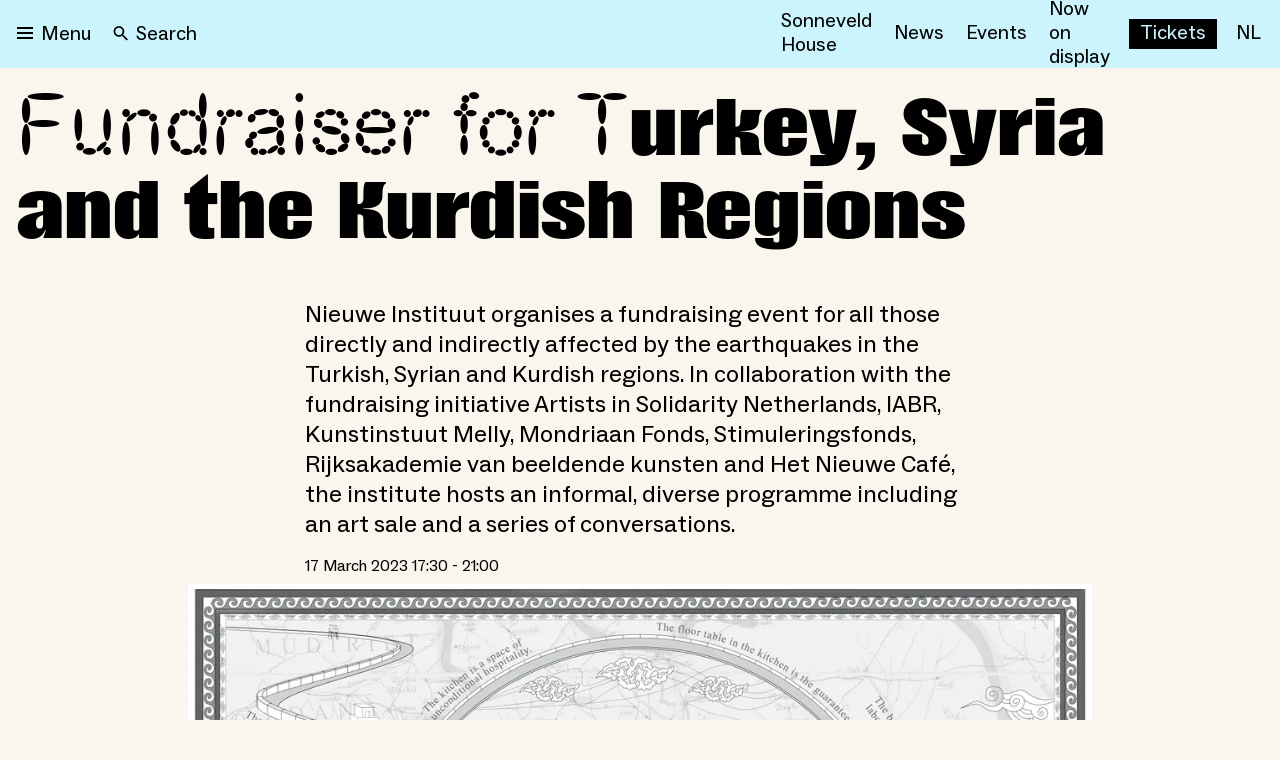

--- FILE ---
content_type: text/html; charset=utf-8
request_url: https://nieuweinstituut.nl/en/events/fundraiser-turkey-syria-kurdish-regions
body_size: 21126
content:
<!DOCTYPE html><html lang="en"><head><meta charSet="utf-8"/><title>Fundraiser for Turkey, Syria and the Kurdish Regions</title><meta name="robots" content="index,follow"/><meta name="description" content="Nieuwe Instituut organises a fundraising event for all those directly and indirectly affected by the earthquakes in the Turkish, Syrian and Kurdish regions in collaboration with Artists in Solidarity NL, IABR and Kunstinstuut Melly amongst others."/><meta name="twitter:card" content="summary_large_image"/><meta name="twitter:site" content="@NieuweInstituut"/><meta property="og:title" content="Fundraiser for Turkey, Syria and the Kurdish Regions"/><meta property="og:description" content="Nieuwe Instituut organises a fundraising event for all those directly and indirectly affected by the earthquakes in the Turkish, Syrian and Kurdish regions in collaboration with Artists in Solidarity NL, IABR and Kunstinstuut Melly amongst others."/><meta property="og:url" content="https://nieuweinstituut.nl/en/events/fundraiser-turkey-syria-kurdish-regions"/><meta property="og:type" content="website"/><meta property="og:image" content="https://cmsfiles.nieuweinstituut.nl/mutfak_0422_01_f4b4ea65c2.jpg"/><meta property="og:image:alt" content="Museum voor architectuur, design en digitale cultuur"/><meta property="og:image:type" content="image/jpeg"/><meta property="og:image:width" content="7063"/><meta property="og:image:height" content="5044"/><meta property="og:locale" content="en"/><meta property="og:site_name" content="Nieuwe Instituut"/><link rel="canonical" href="https://nieuweinstituut.nl/en/events/fundraiser-turkey-syria-kurdish-regions"/><meta name="strapi-id" content="2984"/><link rel="alternate" type="application/rss+xml" href="api/rss-en.xml"/><link rel="preconnect" href="https://www.google.com"/><link rel="dns-prefetch" href="https://www.google.com"/><link rel="preconnect" href="https://cms.nieuweinstituut.nl"/><link rel="dns-prefetch" href="https://cms.nieuweinstituut.nl"/><meta name="unique-identifier" content=""/><link rel="shortcut icon" href="/favicon.png"/><link rel="preload" href="/fonts/ImpactNieuw/ImpactNieuw-2012.woff2" as="font" type="font/woff2" crossorigin=""/><link rel="preload" href="/fonts/Social/ABCSocial-Regular.woff2" as="font" type="font/woff2" crossorigin=""/><link rel="preload" href="/fonts/Social/ABCSocial-Bold.woff2" as="font" type="font/woff2" crossorigin=""/><link rel="preload" href="/fonts/Social/ABCSocial-BoldItalic.woff2" as="font" type="font/woff2" crossorigin=""/><link rel="preload" href=" /fonts/Social/ABCSocial-RegularItalic.woff2" as="font" type="font/woff2" crossorigin=""/><link rel="preload" href="/fonts/Cerial/Cerial.woff2" as="font" type="font/woff2" crossorigin=""/><meta name="viewport" content="minimum-scale=1, initial-scale=1, width=device-width"/><meta class="elastic" name="start_date" content="2023-03-17T17:30:00.000Z"/><meta class="elastic" name="end_date" content="2023-03-17T21:00:00.000Z"/><meta class="elastic" name="meta_preface" content="Nieuwe Instituut organises a fundraising event for all those directly and indirectly affected by the earthquakes in the Turkish, Syrian and Kurdish regions. In collaboration with the fundraising initiative Artists in Solidarity Netherlands, IABR, Kunstinstuut Melly, Mondriaan Fonds, Stimuleringsfonds, Rijksakademie van beeldende kunsten and Het Nieuwe Café, the institute hosts an informal, diverse programme including an art sale and a series of conversations."/><meta class="elastic" name="meta_slug" content="fundraiser-turkey-syria-kurdish-regions"/><meta name="next-head-count" content="37"/><script id="gtm-analytics" data-elastic-exclude="true" data-nscript="beforeInteractive">(function(w,d,s,l,i){w[l]=w[l]||[];w[l].push({'gtm.start':
new Date().getTime(),event:'gtm.js'});var f=d.getElementsByTagName(s)[0],
j=d.createElement(s),dl=l!='dataLayer'?'&l='+l:'';j.async=true;j.src=
'https://www.googletagmanager.com/gtm.js?id='+i+dl;f.parentNode.insertBefore(j,f);
})(window,document,'script','dataLayer','GTM-PBMKGW6Q');</script><link rel="preload" href="/_next/static/css/bf6fce3669ff5fee.css" as="style"/><link rel="stylesheet" href="/_next/static/css/bf6fce3669ff5fee.css" data-n-g=""/><link rel="preload" href="/_next/static/css/ae4ed9c503fd1e33.css" as="style"/><link rel="stylesheet" href="/_next/static/css/ae4ed9c503fd1e33.css" data-n-p=""/><noscript data-n-css=""></noscript><script defer="" nomodule="" src="/_next/static/chunks/polyfills-c67a75d1b6f99dc8.js"></script><script src="/_next/static/chunks/webpack-e85f4075d16fa9f3.js" defer=""></script><script src="/_next/static/chunks/framework-5429a50ba5373c56.js" defer=""></script><script src="/_next/static/chunks/main-e4ee96a12130cda6.js" defer=""></script><script src="/_next/static/chunks/pages/_app-4b9f97330d96bfd4.js" defer=""></script><script src="/_next/static/chunks/120-1cd548fa8fffe858.js" defer=""></script><script src="/_next/static/chunks/675-9fcdb742a32f88a7.js" defer=""></script><script src="/_next/static/chunks/877-492a813f70a099d7.js" defer=""></script><script src="/_next/static/chunks/26-a053608b4cc24374.js" defer=""></script><script src="/_next/static/chunks/527-4be2b6bf08406047.js" defer=""></script><script src="/_next/static/chunks/962-3b269d104bfd47a0.js" defer=""></script><script src="/_next/static/chunks/378-246a9c79827b711e.js" defer=""></script><script src="/_next/static/chunks/pages/events/%5Bslug%5D-ba27dcc2a2443d42.js" defer=""></script><script src="/_next/static/vWyWCGLm2w7chpGNWOzAL/_buildManifest.js" defer=""></script><script src="/_next/static/vWyWCGLm2w7chpGNWOzAL/_ssgManifest.js" defer=""></script></head><body data-elastic-exclude="true"><div id="__next"><script id="chakra-script">!(function(){try{var a=function(c){var v="(prefers-color-scheme: dark)",h=window.matchMedia(v).matches?"dark":"light",r=c==="system"?h:c,o=document.documentElement,s=document.body,l="chakra-ui-light",d="chakra-ui-dark",i=r==="dark";return s.classList.add(i?d:l),s.classList.remove(i?l:d),o.style.colorScheme=r,o.dataset.theme=r,r},n=a,m="light",e="chakra-ui-color-mode",t=localStorage.getItem(e);t?a(t):localStorage.setItem(e,a(m))}catch(a){}})();</script><noscript data-elastic-exclude="true"><iframe src="https://www.googletagmanager.com/ns.html?id=GTM-PBMKGW6Q" height="0" width="0" style="display: none; visibility: hidden;"></iframe></noscript><style data-emotion="css-global wzb4dg">:host,:root,[data-theme]{--chakra-ring-inset:var(--chakra-empty,/*!*/ /*!*/);--chakra-ring-offset-width:0px;--chakra-ring-offset-color:#fff;--chakra-ring-color:rgba(66, 153, 225, 0.6);--chakra-ring-offset-shadow:0 0 #0000;--chakra-ring-shadow:0 0 #0000;--chakra-space-x-reverse:0;--chakra-space-y-reverse:0;--chakra-colors-transparent:transparent;--chakra-colors-current:currentColor;--chakra-colors-black:#000000;--chakra-colors-white:#FFFFFF;--chakra-colors-whiteAlpha-50:rgba(255, 255, 255, 0.04);--chakra-colors-whiteAlpha-100:rgba(255, 255, 255, 0.06);--chakra-colors-whiteAlpha-200:rgba(255, 255, 255, 0.08);--chakra-colors-whiteAlpha-300:rgba(255, 255, 255, 0.16);--chakra-colors-whiteAlpha-400:rgba(255, 255, 255, 0.24);--chakra-colors-whiteAlpha-500:rgba(255, 255, 255, 0.36);--chakra-colors-whiteAlpha-600:rgba(255, 255, 255, 0.48);--chakra-colors-whiteAlpha-700:rgba(255, 255, 255, 0.64);--chakra-colors-whiteAlpha-800:rgba(255, 255, 255, 0.80);--chakra-colors-whiteAlpha-900:rgba(255, 255, 255, 0.92);--chakra-colors-blackAlpha-50:rgba(0, 0, 0, 0.04);--chakra-colors-blackAlpha-100:rgba(0, 0, 0, 0.06);--chakra-colors-blackAlpha-200:rgba(0, 0, 0, 0.08);--chakra-colors-blackAlpha-300:rgba(0, 0, 0, 0.16);--chakra-colors-blackAlpha-400:rgba(0, 0, 0, 0.24);--chakra-colors-blackAlpha-500:rgba(0, 0, 0, 0.36);--chakra-colors-blackAlpha-600:rgba(0, 0, 0, 0.48);--chakra-colors-blackAlpha-700:rgba(0, 0, 0, 0.64);--chakra-colors-blackAlpha-800:rgba(0, 0, 0, 0.80);--chakra-colors-blackAlpha-900:rgba(0, 0, 0, 0.92);--chakra-colors-gray-50:#F7FAFC;--chakra-colors-gray-100:#EDF2F7;--chakra-colors-gray-200:#E2E8F0;--chakra-colors-gray-300:#CBD5E0;--chakra-colors-gray-400:#A0AEC0;--chakra-colors-gray-500:#718096;--chakra-colors-gray-600:#4A5568;--chakra-colors-gray-700:#2D3748;--chakra-colors-gray-800:#1A202C;--chakra-colors-gray-900:#171923;--chakra-colors-red-50:#FFF5F5;--chakra-colors-red-100:#FED7D7;--chakra-colors-red-200:#FEB2B2;--chakra-colors-red-300:#FC8181;--chakra-colors-red-400:#F56565;--chakra-colors-red-500:#E53E3E;--chakra-colors-red-600:#C53030;--chakra-colors-red-700:#9B2C2C;--chakra-colors-red-800:#822727;--chakra-colors-red-900:#63171B;--chakra-colors-orange-50:#FFFAF0;--chakra-colors-orange-100:#FEEBC8;--chakra-colors-orange-200:#FBD38D;--chakra-colors-orange-300:#F6AD55;--chakra-colors-orange-400:#ED8936;--chakra-colors-orange-500:#DD6B20;--chakra-colors-orange-600:#C05621;--chakra-colors-orange-700:#9C4221;--chakra-colors-orange-800:#7B341E;--chakra-colors-orange-900:#652B19;--chakra-colors-yellow-50:#FFFFF0;--chakra-colors-yellow-100:#FEFCBF;--chakra-colors-yellow-200:#FAF089;--chakra-colors-yellow-300:#F6E05E;--chakra-colors-yellow-400:#ECC94B;--chakra-colors-yellow-500:#D69E2E;--chakra-colors-yellow-600:#B7791F;--chakra-colors-yellow-700:#975A16;--chakra-colors-yellow-800:#744210;--chakra-colors-yellow-900:#5F370E;--chakra-colors-green-50:#F0FFF4;--chakra-colors-green-100:#C6F6D5;--chakra-colors-green-200:#9AE6B4;--chakra-colors-green-300:#68D391;--chakra-colors-green-400:#48BB78;--chakra-colors-green-500:#38A169;--chakra-colors-green-600:#2F855A;--chakra-colors-green-700:#276749;--chakra-colors-green-800:#22543D;--chakra-colors-green-900:#1C4532;--chakra-colors-teal-50:#E6FFFA;--chakra-colors-teal-100:#B2F5EA;--chakra-colors-teal-200:#81E6D9;--chakra-colors-teal-300:#4FD1C5;--chakra-colors-teal-400:#38B2AC;--chakra-colors-teal-500:#319795;--chakra-colors-teal-600:#2C7A7B;--chakra-colors-teal-700:#285E61;--chakra-colors-teal-800:#234E52;--chakra-colors-teal-900:#1D4044;--chakra-colors-blue-50:#ebf8ff;--chakra-colors-blue-100:#bee3f8;--chakra-colors-blue-200:#90cdf4;--chakra-colors-blue-300:#63b3ed;--chakra-colors-blue-400:#4299e1;--chakra-colors-blue-500:#3182ce;--chakra-colors-blue-600:#2b6cb0;--chakra-colors-blue-700:#2c5282;--chakra-colors-blue-800:#2a4365;--chakra-colors-blue-900:#1A365D;--chakra-colors-cyan-50:#EDFDFD;--chakra-colors-cyan-100:#C4F1F9;--chakra-colors-cyan-200:#9DECF9;--chakra-colors-cyan-300:#76E4F7;--chakra-colors-cyan-400:#0BC5EA;--chakra-colors-cyan-500:#00B5D8;--chakra-colors-cyan-600:#00A3C4;--chakra-colors-cyan-700:#0987A0;--chakra-colors-cyan-800:#086F83;--chakra-colors-cyan-900:#065666;--chakra-colors-purple-50:#FAF5FF;--chakra-colors-purple-100:#E9D8FD;--chakra-colors-purple-200:#D6BCFA;--chakra-colors-purple-300:#B794F4;--chakra-colors-purple-400:#9F7AEA;--chakra-colors-purple-500:#805AD5;--chakra-colors-purple-600:#6B46C1;--chakra-colors-purple-700:#553C9A;--chakra-colors-purple-800:#44337A;--chakra-colors-purple-900:#322659;--chakra-colors-pink-50:#FFF5F7;--chakra-colors-pink-100:#FED7E2;--chakra-colors-pink-200:#FBB6CE;--chakra-colors-pink-300:#F687B3;--chakra-colors-pink-400:#ED64A6;--chakra-colors-pink-500:#D53F8C;--chakra-colors-pink-600:#B83280;--chakra-colors-pink-700:#97266D;--chakra-colors-pink-800:#702459;--chakra-colors-pink-900:#521B41;--chakra-colors-linkedin-50:#E8F4F9;--chakra-colors-linkedin-100:#CFEDFB;--chakra-colors-linkedin-200:#9BDAF3;--chakra-colors-linkedin-300:#68C7EC;--chakra-colors-linkedin-400:#34B3E4;--chakra-colors-linkedin-500:#00A0DC;--chakra-colors-linkedin-600:#008CC9;--chakra-colors-linkedin-700:#0077B5;--chakra-colors-linkedin-800:#005E93;--chakra-colors-linkedin-900:#004471;--chakra-colors-facebook-50:#E8F4F9;--chakra-colors-facebook-100:#D9DEE9;--chakra-colors-facebook-200:#B7C2DA;--chakra-colors-facebook-300:#6482C0;--chakra-colors-facebook-400:#4267B2;--chakra-colors-facebook-500:#385898;--chakra-colors-facebook-600:#314E89;--chakra-colors-facebook-700:#29487D;--chakra-colors-facebook-800:#223B67;--chakra-colors-facebook-900:#1E355B;--chakra-colors-messenger-50:#D0E6FF;--chakra-colors-messenger-100:#B9DAFF;--chakra-colors-messenger-200:#A2CDFF;--chakra-colors-messenger-300:#7AB8FF;--chakra-colors-messenger-400:#2E90FF;--chakra-colors-messenger-500:#0078FF;--chakra-colors-messenger-600:#0063D1;--chakra-colors-messenger-700:#0052AC;--chakra-colors-messenger-800:#003C7E;--chakra-colors-messenger-900:#002C5C;--chakra-colors-whatsapp-50:#dffeec;--chakra-colors-whatsapp-100:#b9f5d0;--chakra-colors-whatsapp-200:#90edb3;--chakra-colors-whatsapp-300:#65e495;--chakra-colors-whatsapp-400:#3cdd78;--chakra-colors-whatsapp-500:#22c35e;--chakra-colors-whatsapp-600:#179848;--chakra-colors-whatsapp-700:#0c6c33;--chakra-colors-whatsapp-800:#01421c;--chakra-colors-whatsapp-900:#001803;--chakra-colors-twitter-50:#E5F4FD;--chakra-colors-twitter-100:#C8E9FB;--chakra-colors-twitter-200:#A8DCFA;--chakra-colors-twitter-300:#83CDF7;--chakra-colors-twitter-400:#57BBF5;--chakra-colors-twitter-500:#1DA1F2;--chakra-colors-twitter-600:#1A94DA;--chakra-colors-twitter-700:#1681BF;--chakra-colors-twitter-800:#136B9E;--chakra-colors-twitter-900:#0D4D71;--chakra-colors-telegram-50:#E3F2F9;--chakra-colors-telegram-100:#C5E4F3;--chakra-colors-telegram-200:#A2D4EC;--chakra-colors-telegram-300:#7AC1E4;--chakra-colors-telegram-400:#47A9DA;--chakra-colors-telegram-500:#0088CC;--chakra-colors-telegram-600:#007AB8;--chakra-colors-telegram-700:#006BA1;--chakra-colors-telegram-800:#005885;--chakra-colors-telegram-900:#003F5E;--chakra-colors-mainBrand-black:#000000;--chakra-colors-mainBrand-warmGrey:#faf6ed;--chakra-colors-mainBrand-white:#FFFFFF;--chakra-colors-uiColors-uiRed:#E52E3C;--chakra-colors-uiColors-uiWhite:#FFFFFF;--chakra-colors-uiColors-uiReflectiveYellow:#FFE600;--chakra-colors-uiColors-uiBlack:#000000;--chakra-colors-uiColors-uiDisabledGrey:#9D8F77;--chakra-colors-uiColors-uiDisabledDarkGrey:#BBBBBB;--chakra-colors-typography-primaryBlack:#000000;--chakra-colors-typography-secondaryWhite:#FFFFFF;--chakra-colors-typography-disabledGrey:#9D8F77;--chakra-colors-typography-emptyGray:#777777;--chakra-borders-none:0;--chakra-borders-1px:1px solid;--chakra-borders-2px:2px solid;--chakra-borders-4px:4px solid;--chakra-borders-8px:8px solid;--chakra-fonts-heading:-apple-system,BlinkMacSystemFont,"Segoe UI",Helvetica,Arial,sans-serif,"Apple Color Emoji","Segoe UI Emoji","Segoe UI Symbol";--chakra-fonts-body:-apple-system,BlinkMacSystemFont,"Segoe UI",Helvetica,Arial,sans-serif,"Apple Color Emoji","Segoe UI Emoji","Segoe UI Symbol";--chakra-fonts-mono:SFMono-Regular,Menlo,Monaco,Consolas,"Liberation Mono","Courier New",monospace;--chakra-fontSizes-3xs:0.45rem;--chakra-fontSizes-2xs:0.625rem;--chakra-fontSizes-xs:0.75rem;--chakra-fontSizes-sm:0.875rem;--chakra-fontSizes-md:1rem;--chakra-fontSizes-lg:1.125rem;--chakra-fontSizes-xl:1.25rem;--chakra-fontSizes-2xl:1.5rem;--chakra-fontSizes-3xl:1.875rem;--chakra-fontSizes-4xl:2.25rem;--chakra-fontSizes-5xl:3rem;--chakra-fontSizes-6xl:3.75rem;--chakra-fontSizes-7xl:4.5rem;--chakra-fontSizes-8xl:6rem;--chakra-fontSizes-9xl:8rem;--chakra-fontWeights-hairline:100;--chakra-fontWeights-thin:200;--chakra-fontWeights-light:300;--chakra-fontWeights-normal:400;--chakra-fontWeights-medium:500;--chakra-fontWeights-semibold:600;--chakra-fontWeights-bold:700;--chakra-fontWeights-extrabold:800;--chakra-fontWeights-black:900;--chakra-letterSpacings-tighter:-0.05em;--chakra-letterSpacings-tight:-0.025em;--chakra-letterSpacings-normal:0;--chakra-letterSpacings-wide:0.025em;--chakra-letterSpacings-wider:0.05em;--chakra-letterSpacings-widest:0.1em;--chakra-lineHeights-3:.75rem;--chakra-lineHeights-4:1rem;--chakra-lineHeights-5:1.25rem;--chakra-lineHeights-6:1.5rem;--chakra-lineHeights-7:1.75rem;--chakra-lineHeights-8:2rem;--chakra-lineHeights-9:2.25rem;--chakra-lineHeights-10:2.5rem;--chakra-lineHeights-normal:normal;--chakra-lineHeights-none:1;--chakra-lineHeights-shorter:1.25;--chakra-lineHeights-short:1.375;--chakra-lineHeights-base:1.5;--chakra-lineHeights-tall:1.625;--chakra-lineHeights-taller:2;--chakra-radii-none:0;--chakra-radii-sm:0.125rem;--chakra-radii-base:0.75rem;--chakra-radii-md:6px;--chakra-radii-lg:12px;--chakra-radii-xl:18px;--chakra-radii-2xl:2.5rem;--chakra-radii-3xl:3.5rem;--chakra-radii-full:9999px;--chakra-space-0:0rem;--chakra-space-1:0.25rem;--chakra-space-2:0.5rem;--chakra-space-3:0.75rem;--chakra-space-4:1rem;--chakra-space-5:1.25rem;--chakra-space-6:1.5rem;--chakra-space-7:1.75rem;--chakra-space-8:2rem;--chakra-space-9:2.25rem;--chakra-space-10:2.5rem;--chakra-space-12:3rem;--chakra-space-14:3.5rem;--chakra-space-16:4rem;--chakra-space-20:5rem;--chakra-space-24:6rem;--chakra-space-28:7rem;--chakra-space-32:8rem;--chakra-space-36:9rem;--chakra-space-40:10rem;--chakra-space-44:11rem;--chakra-space-48:12rem;--chakra-space-52:13rem;--chakra-space-56:14rem;--chakra-space-60:15rem;--chakra-space-64:16rem;--chakra-space-72:18rem;--chakra-space-80:20rem;--chakra-space-96:24rem;--chakra-space-px:1px;--chakra-space-0-5:0.125rem;--chakra-space-1-5:0.375rem;--chakra-space-2-5:0.625rem;--chakra-space-3-5:0.875rem;--chakra-space-xs:0.5rem;--chakra-space-s:1rem;--chakra-space-m:1.5rem;--chakra-space-l:2rem;--chakra-space-xl:4rem;--chakra-space-xxl:6rem;--chakra-shadows-xs:0 0 0 1px rgba(0, 0, 0, 0.05);--chakra-shadows-sm:0 1px 2px 0 rgba(0, 0, 0, 0.05);--chakra-shadows-base:0 1px 3px 0 rgba(0, 0, 0, 0.1),0 1px 2px 0 rgba(0, 0, 0, 0.06);--chakra-shadows-md:0 4px 6px -1px rgba(0, 0, 0, 0.1),0 2px 4px -1px rgba(0, 0, 0, 0.06);--chakra-shadows-lg:0 6px 15px -3px rgba(0, 0, 0, 0.1),0 4px 6px -2px rgba(0, 0, 0, 0.05);--chakra-shadows-xl:0 8px 25px -5px rgba(0, 0, 0, 0.1),0 10px 10px -5px rgba(0, 0, 0, 0.04);--chakra-shadows-2xl:0 15px 50px -12px rgba(0, 0, 0, 0.25);--chakra-shadows-outline:0 0 0 3px rgba(125, 125, 125, 0.3);--chakra-shadows-inner:inset 0 2px 4px 0 rgba(0,0,0,0.06);--chakra-shadows-none:none;--chakra-shadows-dark-lg:rgba(0, 0, 0, 0.1) 0px 0px 0px 1px,rgba(0, 0, 0, 0.2) 0px 5px 10px,rgba(0, 0, 0, 0.4) 0px 15px 40px;--chakra-shadows-surface:0 0 0 1px rgba(63,63,68,0.05),0 1px 35px 0 rgba(63,63,68,0.05);--chakra-shadows-surfaceDark:0 0 0 1px rgba(195,195,195,0.045),0 1px 35px 0 rgba(0,0,0,0.1);--chakra-sizes-1:0.25rem;--chakra-sizes-2:0.5rem;--chakra-sizes-3:0.75rem;--chakra-sizes-4:1rem;--chakra-sizes-5:1.25rem;--chakra-sizes-6:1.5rem;--chakra-sizes-7:1.75rem;--chakra-sizes-8:2rem;--chakra-sizes-9:2.25rem;--chakra-sizes-10:2.5rem;--chakra-sizes-12:3rem;--chakra-sizes-14:3.5rem;--chakra-sizes-16:4rem;--chakra-sizes-20:5rem;--chakra-sizes-24:6rem;--chakra-sizes-28:7rem;--chakra-sizes-32:8rem;--chakra-sizes-36:9rem;--chakra-sizes-40:10rem;--chakra-sizes-44:11rem;--chakra-sizes-48:12rem;--chakra-sizes-52:13rem;--chakra-sizes-56:14rem;--chakra-sizes-60:15rem;--chakra-sizes-64:16rem;--chakra-sizes-72:18rem;--chakra-sizes-80:20rem;--chakra-sizes-96:24rem;--chakra-sizes-100:25rem;--chakra-sizes-px:1px;--chakra-sizes-0-5:0.125rem;--chakra-sizes-1-5:0.375rem;--chakra-sizes-2-5:0.625rem;--chakra-sizes-3-5:0.875rem;--chakra-sizes-max:max-content;--chakra-sizes-min:min-content;--chakra-sizes-full:100%;--chakra-sizes-3xs:14rem;--chakra-sizes-2xs:16rem;--chakra-sizes-xs:20rem;--chakra-sizes-sm:24rem;--chakra-sizes-md:28rem;--chakra-sizes-lg:32rem;--chakra-sizes-xl:36rem;--chakra-sizes-2xl:42rem;--chakra-sizes-3xl:48rem;--chakra-sizes-4xl:56rem;--chakra-sizes-5xl:64rem;--chakra-sizes-6xl:72rem;--chakra-sizes-7xl:80rem;--chakra-sizes-8xl:90rem;--chakra-sizes-prose:60ch;--chakra-sizes-container-sm:640px;--chakra-sizes-container-md:768px;--chakra-sizes-container-lg:1024px;--chakra-sizes-container-xl:1280px;--chakra-sizes-2-5xl:45rem;--chakra-sizes-9xl:100rem;--chakra-sizes-desktop:90em;--chakra-sizes-tablet:48em;--chakra-sizes-mobile:25em;--chakra-zIndices-hide:-1;--chakra-zIndices-auto:auto;--chakra-zIndices-base:0;--chakra-zIndices-docked:10;--chakra-zIndices-dropdown:1000;--chakra-zIndices-sticky:1100;--chakra-zIndices-banner:1200;--chakra-zIndices-overlay:1300;--chakra-zIndices-modal:1400;--chakra-zIndices-popover:1500;--chakra-zIndices-skipLink:1600;--chakra-zIndices-toast:1700;--chakra-zIndices-tooltip:1800;--chakra-transition-property-common:background-color,border-color,color,fill,stroke,opacity,box-shadow,transform;--chakra-transition-property-colors:background-color,border-color,color,fill,stroke;--chakra-transition-property-dimensions:width,height;--chakra-transition-property-position:left,right,top,bottom;--chakra-transition-property-background:background-color,background-image,background-position;--chakra-transition-easing-ease-in:cubic-bezier(0.4, 0, 1, 1);--chakra-transition-easing-ease-out:cubic-bezier(0, 0, 0.2, 1);--chakra-transition-easing-ease-in-out:cubic-bezier(0.4, 0, 0.2, 1);--chakra-transition-duration-ultra-fast:50ms;--chakra-transition-duration-faster:100ms;--chakra-transition-duration-fast:150ms;--chakra-transition-duration-normal:200ms;--chakra-transition-duration-slow:300ms;--chakra-transition-duration-slower:400ms;--chakra-transition-duration-ultra-slow:500ms;--chakra-blur-none:0;--chakra-blur-sm:4px;--chakra-blur-base:8px;--chakra-blur-md:12px;--chakra-blur-lg:16px;--chakra-blur-xl:24px;--chakra-blur-2xl:40px;--chakra-blur-3xl:64px;--chakra-breakpoints-base:0em;--chakra-breakpoints-sm:30em;--chakra-breakpoints-md:48em;--chakra-breakpoints-lg:62em;--chakra-breakpoints-xl:80em;--chakra-breakpoints-2xl:96em;--chakra-breakpoints-desktop:90em;--chakra-breakpoints-desktopSmall:75em;--chakra-breakpoints-tablet:48em;--chakra-breakpoints-tabletSmall:37.5625em;--chakra-breakpoints-mobile:25em;--chakra-breakpoints-hideHouseSonneveld:53.125em;}.chakra-ui-light :host:not([data-theme]),.chakra-ui-light :root:not([data-theme]),.chakra-ui-light [data-theme]:not([data-theme]),[data-theme=light] :host:not([data-theme]),[data-theme=light] :root:not([data-theme]),[data-theme=light] [data-theme]:not([data-theme]),:host[data-theme=light],:root[data-theme=light],[data-theme][data-theme=light]{--chakra-colors-chakra-body-text:var(--chakra-colors-gray-800);--chakra-colors-chakra-body-bg:var(--chakra-colors-white);--chakra-colors-chakra-border-color:var(--chakra-colors-gray-200);--chakra-colors-chakra-inverse-text:var(--chakra-colors-white);--chakra-colors-chakra-subtle-bg:var(--chakra-colors-gray-100);--chakra-colors-chakra-subtle-text:var(--chakra-colors-gray-600);--chakra-colors-chakra-placeholder-color:var(--chakra-colors-gray-500);}.chakra-ui-dark :host:not([data-theme]),.chakra-ui-dark :root:not([data-theme]),.chakra-ui-dark [data-theme]:not([data-theme]),[data-theme=dark] :host:not([data-theme]),[data-theme=dark] :root:not([data-theme]),[data-theme=dark] [data-theme]:not([data-theme]),:host[data-theme=dark],:root[data-theme=dark],[data-theme][data-theme=dark]{--chakra-colors-chakra-body-text:var(--chakra-colors-whiteAlpha-900);--chakra-colors-chakra-body-bg:var(--chakra-colors-gray-800);--chakra-colors-chakra-border-color:var(--chakra-colors-whiteAlpha-300);--chakra-colors-chakra-inverse-text:var(--chakra-colors-gray-800);--chakra-colors-chakra-subtle-bg:var(--chakra-colors-gray-700);--chakra-colors-chakra-subtle-text:var(--chakra-colors-gray-400);--chakra-colors-chakra-placeholder-color:var(--chakra-colors-whiteAlpha-400);}</style><style data-emotion="css-global fubdgu">html{line-height:1.5;-webkit-text-size-adjust:100%;font-family:system-ui,sans-serif;-webkit-font-smoothing:antialiased;text-rendering:optimizeLegibility;-moz-osx-font-smoothing:grayscale;touch-action:manipulation;}body{position:relative;min-height:100%;margin:0;font-feature-settings:"kern";}:where(*, *::before, *::after){border-width:0;border-style:solid;box-sizing:border-box;word-wrap:break-word;}main{display:block;}hr{border-top-width:1px;box-sizing:content-box;height:0;overflow:visible;}:where(pre, code, kbd,samp){font-family:SFMono-Regular,Menlo,Monaco,Consolas,monospace;font-size:1em;}a{background-color:transparent;color:inherit;-webkit-text-decoration:inherit;text-decoration:inherit;}abbr[title]{border-bottom:none;-webkit-text-decoration:underline;text-decoration:underline;-webkit-text-decoration:underline dotted;-webkit-text-decoration:underline dotted;text-decoration:underline dotted;}:where(b, strong){font-weight:bold;}small{font-size:80%;}:where(sub,sup){font-size:75%;line-height:0;position:relative;vertical-align:baseline;}sub{bottom:-0.25em;}sup{top:-0.5em;}img{border-style:none;}:where(button, input, optgroup, select, textarea){font-family:inherit;font-size:100%;line-height:1.15;margin:0;}:where(button, input){overflow:visible;}:where(button, select){text-transform:none;}:where(
          button::-moz-focus-inner,
          [type="button"]::-moz-focus-inner,
          [type="reset"]::-moz-focus-inner,
          [type="submit"]::-moz-focus-inner
        ){border-style:none;padding:0;}fieldset{padding:0.35em 0.75em 0.625em;}legend{box-sizing:border-box;color:inherit;display:table;max-width:100%;padding:0;white-space:normal;}progress{vertical-align:baseline;}textarea{overflow:auto;}:where([type="checkbox"], [type="radio"]){box-sizing:border-box;padding:0;}input[type="number"]::-webkit-inner-spin-button,input[type="number"]::-webkit-outer-spin-button{-webkit-appearance:none!important;}input[type="number"]{-moz-appearance:textfield;}input[type="search"]{-webkit-appearance:textfield;outline-offset:-2px;}input[type="search"]::-webkit-search-decoration{-webkit-appearance:none!important;}::-webkit-file-upload-button{-webkit-appearance:button;font:inherit;}details{display:block;}summary{display:-webkit-box;display:-webkit-list-item;display:-ms-list-itembox;display:list-item;}template{display:none;}[hidden]{display:none!important;}:where(
          blockquote,
          dl,
          dd,
          h1,
          h2,
          h3,
          h4,
          h5,
          h6,
          hr,
          figure,
          p,
          pre
        ){margin:0;}button{background:transparent;padding:0;}fieldset{margin:0;padding:0;}:where(ol, ul){margin:0;padding:0;}textarea{resize:vertical;}:where(button, [role="button"]){cursor:pointer;}button::-moz-focus-inner{border:0!important;}table{border-collapse:collapse;}:where(h1, h2, h3, h4, h5, h6){font-size:inherit;font-weight:inherit;}:where(button, input, optgroup, select, textarea){padding:0;line-height:inherit;color:inherit;}:where(img, svg, video, canvas, audio, iframe, embed, object){display:block;}:where(img, video){max-width:100%;height:auto;}[data-js-focus-visible] :focus:not([data-focus-visible-added]):not(
          [data-focus-visible-disabled]
        ){outline:none;box-shadow:none;}select::-ms-expand{display:none;}:root,:host{--chakra-vh:100vh;}@supports (height: -webkit-fill-available){:root,:host{--chakra-vh:-webkit-fill-available;}}@supports (height: -moz-fill-available){:root,:host{--chakra-vh:-moz-fill-available;}}@supports (height: 100dvh){:root,:host{--chakra-vh:100dvh;}}</style><style data-emotion="css-global 1x2rg2w">body{font-family:var(--chakra-fonts-body);color:var(--chakra-colors-black);background:var(--chakra-colors-mainBrand-warmGrey);transition-property:background-color;transition-duration:var(--chakra-transition-duration-normal);line-height:var(--chakra-lineHeights-base);}*::-webkit-input-placeholder{color:var(--chakra-colors-chakra-placeholder-color);}*::-moz-placeholder{color:var(--chakra-colors-chakra-placeholder-color);}*:-ms-input-placeholder{color:var(--chakra-colors-chakra-placeholder-color);}*::placeholder{color:var(--chakra-colors-chakra-placeholder-color);}*,*::before,::after{border-color:var(--chakra-colors-chakra-border-color);}a{cursor:pointer;border-bottom:solid 1px;underline:none;-webkit-text-decoration:none;text-decoration:none;}a:hover,a[data-hover]{border-bottom:solid 1px transparent;}p{padding-bottom:1rem;}.customText li{margin-left:1.6rem;margin-bottom:0.5rem;}.customText ol{margin-bottom:1.25rem;}.customText ul{margin-bottom:1.25rem;}</style><div class="mt-[64px] min-h-full flex-col tablet:mt-[68px]" data-elastic-exclude="true"><header class="fixed top-0 z-1000 w-full overscroll-y-contain bg-[#CCF4FC] h-[64px] tablet:h-[68px]"><style data-emotion="css 5sju8g">.css-5sju8g{-webkit-margin-start:auto;margin-inline-start:auto;-webkit-margin-end:auto;margin-inline-end:auto;-webkit-padding-start:var(--chakra-space-4);padding-inline-start:var(--chakra-space-4);-webkit-padding-end:var(--chakra-space-4);padding-inline-end:var(--chakra-space-4);max-width:var(--chakra-sizes-desktop);display:-webkit-box;display:-webkit-flex;display:-ms-flexbox;display:flex;-webkit-align-items:center;-webkit-box-align:center;-ms-flex-align:center;align-items:center;height:64px;-webkit-box-pack:justify;-webkit-justify-content:space-between;justify-content:space-between;}@media screen and (min-width: 48em){.css-5sju8g{height:68px;}}@media screen and (min-width: 90em){.css-5sju8g{-webkit-padding-start:var(--chakra-space-8);padding-inline-start:var(--chakra-space-8);-webkit-padding-end:var(--chakra-space-8);padding-inline-end:var(--chakra-space-8);}}</style><div class="css-5sju8g"><div class="relative ml-[-10px] flex"><button style="--color:#CCF4FC" class="h-[30px] px-[10px] flex items-center border border-solid border-transparent bg-transparent text-black hover:text-[var(--color)] hover:bg-black py-4" aria-label="Open menu"><span class="flex items-center font-social text-[20px] font-normal leading-[24px]"><style data-emotion="css 1io73r5">.css-1io73r5{width:16px;height:12px;display:inline-block;line-height:1em;-webkit-flex-shrink:0;-ms-flex-negative:0;flex-shrink:0;color:currentColor;vertical-align:middle;margin-top:calc(var(--chakra-space-0-5) * -1);margin-right:var(--chakra-space-0);}@media screen and (min-width: 48em){.css-1io73r5{margin-right:var(--chakra-space-2);}}</style><svg viewBox="0 0 16 12" focusable="false" class="chakra-icon css-1io73r5"><path d="M0 0H16V2H0V0Z" fill="currentColor"></path><path d="M0 5H16V7H0V5Z" fill="currentColor"></path><path d="M16 10H0V12H16V10Z" fill="currentColor"></path></svg><style data-emotion="css 1b5qw55">.css-1b5qw55{margin-top:0.1px;padding:var(--chakra-space-0);display:none;font-family:'Social';font-style:normal;font-weight:400;font-size:20px;line-height:26px;}@media screen and (min-width: 48em){.css-1b5qw55{display:block;}}</style><p class="chakra-text css-1b5qw55">Menu</p></span></button><a style="--color:#CCF4FC" class="h-[30px] px-[10px] items-center border border-solid border-transparent transition-colors bg-transparent text-black hover:text-[var(--color)] hover:bg-black animate-[show_0ms_linear_forwards] pt-4 pb-4 mt-[-0.5px] absolute left-full hidden tablet:flex" aria-label="Search" href="/en/search"><span class="flex items-center text-nowrap font-social text-[20px] font-normal leading-[24px]"><style data-emotion="css o7q8oq">.css-o7q8oq{width:15.3px;height:15.3px;display:inline-block;line-height:1em;-webkit-flex-shrink:0;-ms-flex-negative:0;flex-shrink:0;color:currentColor;vertical-align:middle;margin-right:var(--chakra-space-2);}</style><svg viewBox="0 0 16 16" focusable="false" class="chakra-icon css-o7q8oq"><path d="M11.5625 9.75H10.8712L10.6262 9.51375C11.4837 8.51625 12 7.22125 12 5.8125C12 2.67125 9.45375 0.125 6.3125 0.125C3.17125 0.125 0.625 2.67125 0.625 5.8125C0.625 8.95375 3.17125 11.5 6.3125 11.5C7.72125 11.5 9.01625 10.9837 10.0137 10.1262L10.25 10.3712V11.0625L14.625 15.4287L15.9287 14.125L11.5625 9.75ZM6.3125 9.75C4.13375 9.75 2.375 7.99125 2.375 5.8125C2.375 3.63375 4.13375 1.875 6.3125 1.875C8.49125 1.875 10.25 3.63375 10.25 5.8125C10.25 7.99125 8.49125 9.75 6.3125 9.75Z" fill="currentColor"></path></svg><style data-emotion="css 6dp5t">.css-6dp5t{margin-top:0.9px;padding:var(--chakra-space-0);font-family:'Social';font-style:normal;font-weight:400;font-size:20px;line-height:26px;}</style><p class="chakra-text css-6dp5t">Search</p></span></a></div><div class="left-0 flex h-[64px] w-screen max-w-screen-desktop flex-1 justify-center self-center pt-1  tablet:h-[68px] tablet:pt-2"><a aria-label="Home" class="no-underline border-b-0 w-full justify-center flex pointer-events-none" href="/en"><style data-emotion="css 15nthr2">.css-15nthr2{display:block;width:100%;height:46px;max-width:298px;}@media screen and (min-width: 48em){.css-15nthr2{display:none;}}</style><svg viewBox="0 0 298 46" class="css-15nthr2"><style data-emotion="css xf8z6o">.css-xf8z6o{width:298px;height:46px;}</style><foreignObject class="css-xf8z6o"><style data-emotion="css sba44x animation-18cqxqg">.css-sba44x{-webkit-animation:animation-18cqxqg 160ms forwards;animation:animation-18cqxqg 160ms forwards;-webkit-box-flex-wrap:nowrap;-webkit-flex-wrap:nowrap;-ms-flex-wrap:nowrap;flex-wrap:nowrap;white-space:nowrap;}@-webkit-keyframes animation-18cqxqg{0%{opacity:0;}100%{opacity:1;}}@keyframes animation-18cqxqg{0%{opacity:0;}100%{opacity:1;}}</style><div class="css-sba44x"><style data-emotion="css aa8pkt">.css-aa8pkt{white-space:nowrap;-webkit-box-flex-wrap:nowrap;-webkit-flex-wrap:nowrap;-ms-flex-wrap:nowrap;flex-wrap:nowrap;font-family:Cerial;font-size:38.5px;line-height:46.2px;font-style:normal;letter-spacing:-0.02em;}@media screen and (min-width: 48em){.css-aa8pkt{font-size:56px;}}</style><span class="chakra-text css-aa8pkt">Nieuwe Institu</span><style data-emotion="css puzc6d">.css-puzc6d{white-space:nowrap;-webkit-box-flex-wrap:nowrap;-webkit-flex-wrap:nowrap;-ms-flex-wrap:nowrap;flex-wrap:nowrap;font-family:Cerial;font-size:38.5px;line-height:46.2px;font-style:normal;}@media screen and (min-width: 48em){.css-puzc6d{font-size:56px;}}</style><span class="chakra-text css-puzc6d">u</span><style data-emotion="css 1gjzna8">.css-1gjzna8{white-space:nowrap;-webkit-box-flex-wrap:nowrap;-webkit-flex-wrap:nowrap;-ms-flex-wrap:nowrap;flex-wrap:nowrap;font-family:Impact;font-style:normal;font-size:33.16px;line-height:54.51px;}@media screen and (min-width: 48em){.css-1gjzna8{font-size:48px;}}</style><span class="chakra-text css-1gjzna8">t</span></div></foreignObject></svg><style data-emotion="css fh7bbn">.css-fh7bbn{display:none;width:100%;height:55px;max-width:432px;}@media screen and (min-width: 48em){.css-fh7bbn{display:block;}}</style><svg viewBox="0 0 432 55" class="css-fh7bbn"><style data-emotion="css 12l86uk">.css-12l86uk{width:432px;height:55px;visibility:hidden;}</style><foreignObject class="css-12l86uk"><div class="css-sba44x"><span class="chakra-text css-aa8pkt">Nieuwe Institu</span><span class="chakra-text css-puzc6d">u</span><span class="chakra-text css-1gjzna8">t</span></div></foreignObject></svg></a></div><div class="absolute right-4 flex items-center tablet:relative tablet:right-2"><div class="flex-row absolute right-full flex tablet:hidden animate-[show_160ms_linear_forwards]"><a style="--color:#CCF4FC" class="pt-[2px] pb-1 h-[30px] px-[10px] items-center border border-solid border-transparent transition-colors bg-transparent text-black hover:text-[var(--color)] hover:bg-black animate-[show_0ms_linear_forwards] first:hidden first:[@media(min-width:53.125em)]:flex hidden tablet:flex" aria-label="Sonneveld House" href="/en/projects/huis-sonneveld"><span class="flex items-center text-nowrap font-social text-[20px] font-normal leading-[24px]">Sonneveld House</span></a><a style="--color:#CCF4FC" class="pt-[2px] pb-1 h-[30px] px-[10px] items-center border border-solid border-transparent transition-colors bg-transparent text-black hover:text-[var(--color)] hover:bg-black animate-[show_0ms_linear_forwards] first:hidden first:[@media(min-width:53.125em)]:flex hidden tablet:flex" aria-label="News" href="/en/all-articles/1"><span class="flex items-center text-nowrap font-social text-[20px] font-normal leading-[24px]">News</span></a><a style="--color:#CCF4FC" class="pt-[2px] pb-1 h-[30px] px-[10px] items-center border border-solid border-transparent transition-colors bg-transparent text-black hover:text-[var(--color)] hover:bg-black animate-[show_0ms_linear_forwards] first:hidden first:[@media(min-width:53.125em)]:flex hidden tablet:flex" aria-label="Events" href="/en/events"><span class="flex items-center text-nowrap font-social text-[20px] font-normal leading-[24px]">Events</span></a><a style="--color:#CCF4FC" class="pt-[2px] pb-1 h-[30px] px-[10px] items-center border border-solid border-transparent transition-colors bg-transparent text-black hover:text-[var(--color)] hover:bg-black animate-[show_0ms_linear_forwards] first:hidden first:[@media(min-width:53.125em)]:flex hidden tablet:flex" aria-label="Now on display" href="/en/pages/now-on-display"><span class="flex items-center text-nowrap font-social text-[20px] font-normal leading-[24px]">Now on display</span></a></div><div class="flex-row absolute right-full hidden tablet:flex animate-[show_160ms_linear_forwards]"><a style="--color:#CCF4FC" class="pt-[2px] pb-1 h-[30px] px-[10px] items-center border border-solid border-transparent transition-colors bg-transparent text-black hover:text-[var(--color)] hover:bg-black animate-[show_0ms_linear_forwards] first:hidden first:[@media(min-width:53.125em)]:flex hidden tablet:flex" aria-label="Sonneveld House" href="/en/projects/huis-sonneveld"><span class="flex items-center text-nowrap font-social text-[20px] font-normal leading-[24px]">Sonneveld House</span></a><a style="--color:#CCF4FC" class="pt-[2px] pb-1 h-[30px] px-[10px] items-center border border-solid border-transparent transition-colors bg-transparent text-black hover:text-[var(--color)] hover:bg-black animate-[show_0ms_linear_forwards] first:hidden first:[@media(min-width:53.125em)]:flex hidden tablet:flex" aria-label="News" href="/en/all-articles/1"><span class="flex items-center text-nowrap font-social text-[20px] font-normal leading-[24px]">News</span></a><a style="--color:#CCF4FC" class="pt-[2px] pb-1 h-[30px] px-[10px] items-center border border-solid border-transparent transition-colors bg-transparent text-black hover:text-[var(--color)] hover:bg-black animate-[show_0ms_linear_forwards] first:hidden first:[@media(min-width:53.125em)]:flex hidden tablet:flex" aria-label="Events" href="/en/events"><span class="flex items-center text-nowrap font-social text-[20px] font-normal leading-[24px]">Events</span></a><a style="--color:#CCF4FC" class="pt-[2px] pb-1 h-[30px] px-[10px] items-center border border-solid border-transparent transition-colors bg-transparent text-black hover:text-[var(--color)] hover:bg-black animate-[show_0ms_linear_forwards] first:hidden first:[@media(min-width:53.125em)]:flex hidden tablet:flex" aria-label="Now on display" href="/en/pages/now-on-display"><span class="flex items-center text-nowrap font-social text-[20px] font-normal leading-[24px]">Now on display</span></a></div><a style="--color:#CCF4FC" class="pt-[2px] pb-1 h-[30px] px-[10px] flex items-center border border-solid border-transparent transition-colors bg-black hover:text-black hover:bg-transparent hover:border hover:border-solid hover:border-black text-[#CCF4FC] animate-[hide_160ms_linear_forwards] tablet:animate-none ml-2" aria-label="Buy tickets" href="https://tickets.nieuweinstituut.nl/en-US/tickets"><span class="flex items-center text-nowrap font-social text-[20px] font-normal leading-[24px]">Tickets</span></a><a style="--color:#CCF4FC" class="pt-[2px] pb-1 h-[30px] px-[10px] items-center border border-solid border-transparent transition-colors bg-transparent text-black hover:text-[var(--color)] hover:bg-black -mr-4 ml-2 hidden tablet:flex" aria-label="NL" href="/events/fundraiser-turkey-syria-kurdish-regions"><span class="flex items-center text-nowrap font-social text-[20px] font-normal leading-[24px]">NL</span></a></div></div><div class="bg-warm-grey"><style data-emotion="css 1xu5ahk">.css-1xu5ahk{-webkit-margin-start:auto;margin-inline-start:auto;-webkit-margin-end:auto;margin-inline-end:auto;-webkit-padding-start:var(--chakra-space-4);padding-inline-start:var(--chakra-space-4);-webkit-padding-end:var(--chakra-space-4);padding-inline-end:var(--chakra-space-4);max-width:var(--chakra-sizes-desktop);margin-bottom:var(--chakra-space-4);display:none;}@media screen and (min-width: 90em){.css-1xu5ahk{-webkit-padding-start:var(--chakra-space-8);padding-inline-start:var(--chakra-space-8);-webkit-padding-end:var(--chakra-space-8);padding-inline-end:var(--chakra-space-8);}}</style><div class="css-1xu5ahk"><style data-emotion="css-global 0"></style><div class="grid size-full h-full grid-cols-6 gap-6 lg:grid-cols-12 lg:gap-8    "><div class="col-span-6 md:col-span-3 lg:col-span-6"><div class="flex pt-4 -ml-3"><a style="--color:#CCF4FC" class="h-[30px] px-[10px] flex items-center border border-solid border-transparent transition-colors bg-transparent text-black hover:text-[var(--color)] hover:bg-black animate-[show_0ms_linear_forwards] pt-4 pb-4 mt-[-0.5px]" aria-label="Search" href="/en/search"><span class="flex items-center text-nowrap font-social text-[20px] font-normal leading-[24px]"><style data-emotion="css o7q8oq">.css-o7q8oq{width:15.3px;height:15.3px;display:inline-block;line-height:1em;-webkit-flex-shrink:0;-ms-flex-negative:0;flex-shrink:0;color:currentColor;vertical-align:middle;margin-right:var(--chakra-space-2);}</style><svg viewBox="0 0 16 16" focusable="false" class="chakra-icon css-o7q8oq"><path d="M11.5625 9.75H10.8712L10.6262 9.51375C11.4837 8.51625 12 7.22125 12 5.8125C12 2.67125 9.45375 0.125 6.3125 0.125C3.17125 0.125 0.625 2.67125 0.625 5.8125C0.625 8.95375 3.17125 11.5 6.3125 11.5C7.72125 11.5 9.01625 10.9837 10.0137 10.1262L10.25 10.3712V11.0625L14.625 15.4287L15.9287 14.125L11.5625 9.75ZM6.3125 9.75C4.13375 9.75 2.375 7.99125 2.375 5.8125C2.375 3.63375 4.13375 1.875 6.3125 1.875C8.49125 1.875 10.25 3.63375 10.25 5.8125C10.25 7.99125 8.49125 9.75 6.3125 9.75Z" fill="currentColor"></path></svg><style data-emotion="css 6dp5t">.css-6dp5t{margin-top:0.9px;padding:var(--chakra-space-0);font-family:'Social';font-style:normal;font-weight:400;font-size:20px;line-height:26px;}</style><p class="chakra-text css-6dp5t">Search</p></span></a></div><div class="my-2"><style data-emotion="css 19t0ibj">.css-19t0ibj{transition-property:var(--chakra-transition-property-common);transition-duration:var(--chakra-transition-duration-fast);transition-timing-function:var(--chakra-transition-easing-ease-out);cursor:pointer;-webkit-text-decoration:none;text-decoration:none;outline:2px solid transparent;outline-offset:2px;color:inherit;underline:none;font-size:16px;line-height:20px;font-family:Social;font-style:normal;display:-webkit-box;display:-webkit-flex;display:-ms-flexbox;display:flex;border:var(--chakra-borders-none);}.css-19t0ibj:focus-visible,.css-19t0ibj[data-focus-visible]{box-shadow:var(--chakra-shadows-outline);}.css-19t0ibj:disabled,.css-19t0ibj[disabled],.css-19t0ibj[aria-disabled=true],.css-19t0ibj[data-disabled]{underline:none;border-bottom:solid 1px transparent;}.css-19t0ibj:hover,.css-19t0ibj[data-hover]{border:var(--chakra-borders-none);}</style><a class="chakra-link css-19t0ibj" href="/en/projects/huis-sonneveld"><style data-emotion="css 124ptri">.css-124ptri{font-family:Impact;font-weight:var(--chakra-fontWeights-normal)!important;font-size:40px;line-height:43px;padding-top:var(--chakra-space-0);padding-bottom:var(--chakra-space-0);}@media screen and (min-width: 48em){.css-124ptri{padding-top:var(--chakra-space-2);padding-bottom:var(--chakra-space-2);}}.css-124ptri:hover,.css-124ptri[data-hover]{background:var(--chakra-colors-black);color:var(--chakra-colors-white);-webkit-padding-start:var(--chakra-space-4);padding-inline-start:var(--chakra-space-4);-webkit-padding-end:var(--chakra-space-4);padding-inline-end:var(--chakra-space-4);}</style><h3 class="chakra-heading css-124ptri">Sonneveld House</h3></a></div><div class="my-2"><a class="chakra-link css-19t0ibj" href="/en/all-articles/1"><h3 class="chakra-heading css-124ptri">News</h3></a></div><div class="my-2"><a class="chakra-link css-19t0ibj" href="/en/events"><h3 class="chakra-heading css-124ptri">Events</h3></a></div><div class="my-2"><a class="chakra-link css-19t0ibj" href="/en/pages/now-on-display"><h3 class="chakra-heading css-124ptri">Now on display</h3></a></div><div class="my-2"><a class="chakra-link css-19t0ibj" href="https://tickets.nieuweinstituut.nl/en-US/tickets"><h3 class="chakra-heading css-124ptri">Tickets</h3></a></div></div><div class="col-span-6 md:col-span-3 md:mt-20 lg:col-span-6"><div style="--margin-l:0px" class="ml-[var(--margin-l)] flex-col" data-testid="undefined-container"><div class="mb-8"><style data-emotion="css 11fwvdd">.css-11fwvdd{line-height:24px;font-style:normal;font-family:Social;font-weight:700;font-size:16px;padding-bottom:var(--chakra-space-0);}</style><p class="chakra-text css-11fwvdd">Plan your visit</p><a class="flex border-none hover:border-none" href="/en/projects/plan-uw-bezoek"><style data-emotion="css itp9dy">.css-itp9dy{line-height:1.29;font-size:14px;font-family:Social;font-weight:400;padding-top:var(--chakra-space-1);padding-bottom:var(--chakra-space-1);}@media screen and (min-width: 25em){.css-itp9dy{font-size:14px;}}@media screen and (min-width: 30em){.css-itp9dy{font-size:16px;}}@media screen and (min-width: 37.5625em){.css-itp9dy{font-size:16px;}}.css-itp9dy:hover,.css-itp9dy[data-hover]{background:var(--chakra-colors-black);color:var(--chakra-colors-white);-webkit-padding-start:var(--chakra-space-2);padding-inline-start:var(--chakra-space-2);-webkit-padding-end:var(--chakra-space-2);padding-inline-end:var(--chakra-space-2);}</style><p class="chakra-text css-itp9dy">Plan your visit</p></a><a class="flex border-none hover:border-none" href="/en/events"><p class="chakra-text css-itp9dy">Events</p></a><a class="flex border-none hover:border-none" href="/en/pages/now-on-display"><p class="chakra-text css-itp9dy">Now on display</p></a><a class="flex border-none hover:border-none" href="https://insti.nl/school-visits"><p class="chakra-text css-itp9dy">School Visits</p></a><a class="flex border-none hover:border-none" href="https://insti.nl/family-visits"><p class="chakra-text css-itp9dy">Family Visits</p></a></div><div class="mb-8"><p class="chakra-text css-11fwvdd">Join</p><a class="flex border-none hover:border-none" href="/en/pages/nieuwsbrief"><p class="chakra-text css-itp9dy">Subscribe to our newsletter</p></a><a class="flex border-none hover:border-none" href="/en/pages/podcast"><p class="chakra-text css-itp9dy">Listen to our podcast</p></a><a class="flex border-none hover:border-none" href="/en/projects/steun-ons"><p class="chakra-text css-itp9dy">Support us</p></a><a class="flex border-none hover:border-none" href="/en/projects/over-ons/open-calls"><p class="chakra-text css-itp9dy">Open calls</p></a></div><div class="mb-8"><p class="chakra-text css-11fwvdd">Nieuwe Instituut</p><a class="flex border-none hover:border-none" href="/en/projects/collectie"><p class="chakra-text css-itp9dy">Collection</p></a><a class="flex border-none hover:border-none" href="/en/projects/agentschap"><p class="chakra-text css-itp9dy">Agency</p></a><a class="flex border-none hover:border-none" href="/en/projects/research"><p class="chakra-text css-itp9dy">Research</p></a><a class="flex border-none hover:border-none" href="https://nieuweinstituut.nl/en/projects/jaap-bakema-study-centre"><p class="chakra-text css-itp9dy">Jaap Bakema Study Centre</p></a></div><div class="mb-8"><p class="chakra-text css-11fwvdd">Organisation</p><a class="flex border-none hover:border-none" href="/en/projects/over-ons"><p class="chakra-text css-itp9dy">About us</p></a><a class="flex border-none hover:border-none" href="/en/pages/pers"><p class="chakra-text css-itp9dy">Press</p></a><a class="flex border-none hover:border-none" href="/en/projects/over-ons/vacatures"><p class="chakra-text css-itp9dy">Vacancies</p></a><a class="flex border-none hover:border-none" href="/en/projects/zaalverhuur-en-catering"><p class="chakra-text css-itp9dy">Venue hire and catering</p></a></div></div><div class="flex flex-row justify-end md:hidden pb-3"><a style="--color:#CCF4FC" class="pt-[2px] pb-1 h-[30px] px-[10px] flex items-center border border-solid border-transparent transition-colors bg-transparent text-black hover:text-[var(--color)] hover:bg-black" aria-label="NL" href="/events/fundraiser-turkey-syria-kurdish-regions"><span class="flex items-center text-nowrap font-social text-[20px] font-normal leading-[24px]">NL</span></a></div></div></div></div></div></header><main><style data-emotion="css 1i8zeiu">.css-1i8zeiu{-webkit-margin-start:auto;margin-inline-start:auto;-webkit-margin-end:auto;margin-inline-end:auto;-webkit-padding-start:var(--chakra-space-4);padding-inline-start:var(--chakra-space-4);-webkit-padding-end:var(--chakra-space-4);padding-inline-end:var(--chakra-space-4);max-width:var(--chakra-sizes-desktop);}@media screen and (min-width: 90em){.css-1i8zeiu{-webkit-padding-start:var(--chakra-space-8);padding-inline-start:var(--chakra-space-8);-webkit-padding-end:var(--chakra-space-8);padding-inline-end:var(--chakra-space-8);}}</style><div class="pt-4 css-1i8zeiu"><style data-emotion="css 1fgid3w">.css-1fgid3w{padding-bottom:var(--chakra-space-4);}</style><div class="css-1fgid3w"><style data-emotion="css 166dvte">.css-166dvte{font-family:var(--chakra-fonts-heading);font-weight:var(--chakra-fontWeights-normal)!important;font-size:var(--chakra-fontSizes-3xl);line-height:1.33;}@media screen and (min-width: 30em){.css-166dvte{font-size:var(--chakra-fontSizes-4xl);line-height:1.2;}}</style><h1 class="chakra-heading css-166dvte"><span class="sr-only" data-elastic-include="true">Fundraiser for Turkey, Syria and the Kurdish Regions</span><span aria-hidden="true"><style data-emotion="css a039nd">.css-a039nd{font-size:40px;line-height:39px;font-family:Cerial;}@media screen and (min-width: 48em){.css-a039nd{font-size:86px;line-height:83px;}}@media screen and (min-width: 90em){.css-a039nd{font-size:118px;line-height:115px;}}</style><span class="css-a039nd">Fundraiser for T</span><style data-emotion="css 1xbldqr">.css-1xbldqr{font-size:34px;line-height:39px;font-family:Impact;}@media screen and (min-width: 48em){.css-1xbldqr{font-size:74px;line-height:83px;}}@media screen and (min-width: 90em){.css-1xbldqr{font-size:102px;line-height:115px;}}</style><span class="css-1xbldqr">urkey, Syria and the Kurdish Regions</span></span></h1></div></div><div class="flex flex-col items-center pt-4"><div class="relative flex w-full  max-w-screen-desktopSmall px-4 pt-[14px] tablet:px-0"><div class="hidden w-full flex-1 desktopSmall:block"><div class="flex-col gap-4 left-0 top-[14px] hidden flex-1 pl-[31px] pr-8 desktopSmall:flex"></div></div><div class=" mx-auto w-full max-w-[671px] desktopSmall:w-[671px]"><div class="customText css-0"><style data-emotion="css vmku1a">.css-vmku1a{line-height:1.29;font-size:24px;font-family:Social;}</style><p class="chakra-text css-vmku1a" data-elastic-include="true">Nieuwe Instituut organises a fundraising event for all those directly and indirectly affected by the earthquakes in the Turkish, Syrian and Kurdish regions. In collaboration with the fundraising initiative Artists in Solidarity Netherlands, IABR, Kunstinstuut Melly, Mondriaan Fonds, Stimuleringsfonds, Rijksakademie van beeldende kunsten and Het Nieuwe Café, the institute hosts an informal, diverse programme including an art sale and a series of conversations.</p></div></div><div class="hidden w-full flex-1  desktopSmall:block"></div></div><style data-emotion="css 1i8zeiu">.css-1i8zeiu{-webkit-margin-start:auto;margin-inline-start:auto;-webkit-margin-end:auto;margin-inline-end:auto;-webkit-padding-start:var(--chakra-space-4);padding-inline-start:var(--chakra-space-4);-webkit-padding-end:var(--chakra-space-4);padding-inline-end:var(--chakra-space-4);max-width:var(--chakra-sizes-desktop);}@media screen and (min-width: 90em){.css-1i8zeiu{-webkit-padding-start:var(--chakra-space-8);padding-inline-start:var(--chakra-space-8);-webkit-padding-end:var(--chakra-space-8);padding-inline-end:var(--chakra-space-8);}}</style><div class="w-full css-1i8zeiu"><style data-emotion="css 1v6b8s8">.css-1v6b8s8{display:grid;grid-template-columns:repeat(6, 1fr);width:100%;height:100%;grid-column-gap:var(--chakra-space-6);grid-row-gap:var(--chakra-space-6);}@media screen and (min-width: 90em){.css-1v6b8s8{grid-template-columns:repeat(12, 1fr);grid-column-gap:var(--chakra-space-8);grid-row-gap:var(--chakra-space-8);max-width:var(--chakra-sizes-desktop);}}</style><div class="css-1v6b8s8"><div class="col-start-0 desktop:col-start-4 col-span-6 flex items-center justify-center"><div class="flex w-full max-w-[671px] flex-col"><style data-emotion="css 1qxawmn">.css-1qxawmn{line-height:1.29;padding-bottom:var(--chakra-space-0);font-size:16px;font-family:Social;}</style><p class="chakra-text css-1qxawmn" data-elastic-include="true" data-elastic-name="period">17 March 2023 17:30 - 21:00</p></div></div></div></div><style data-emotion="css 1i8zeiu">.css-1i8zeiu{-webkit-margin-start:auto;margin-inline-start:auto;-webkit-margin-end:auto;margin-inline-end:auto;-webkit-padding-start:var(--chakra-space-4);padding-inline-start:var(--chakra-space-4);-webkit-padding-end:var(--chakra-space-4);padding-inline-end:var(--chakra-space-4);max-width:var(--chakra-sizes-desktop);}@media screen and (min-width: 90em){.css-1i8zeiu{-webkit-padding-start:var(--chakra-space-8);padding-inline-start:var(--chakra-space-8);-webkit-padding-end:var(--chakra-space-8);padding-inline-end:var(--chakra-space-8);}}</style><div class="css-1i8zeiu"><style data-emotion="css 2jpvas">.css-2jpvas{display:grid;grid-template-columns:repeat(6, 1fr);width:100%;height:100%;grid-column-gap:var(--chakra-space-6);grid-row-gap:var(--chakra-space-2);padding-top:var(--chakra-space-2);padding-bottom:var(--chakra-space-2);}@media screen and (min-width: 90em){.css-2jpvas{grid-template-columns:repeat(12, 1fr);grid-column-gap:var(--chakra-space-8);grid-row-gap:var(--chakra-space-2);max-width:var(--chakra-sizes-desktop);}}</style><div class="css-2jpvas"><style data-emotion="css lprvfi">.css-lprvfi{grid-column:span 6/span 6;display:-webkit-box;display:-webkit-flex;display:-ms-flexbox;display:flex;-webkit-box-pack:center;-ms-flex-pack:center;-webkit-justify-content:center;justify-content:center;-webkit-align-items:center;-webkit-box-align:center;-ms-flex-align:center;align-items:center;}@media screen and (min-width: 90em){.css-lprvfi{grid-column:span 12/span 12;}}</style><div class="css-lprvfi"><style data-emotion="css j7qwjs">.css-j7qwjs{display:-webkit-box;display:-webkit-flex;display:-ms-flexbox;display:flex;-webkit-flex-direction:column;-ms-flex-direction:column;flex-direction:column;}</style><div class="css-j7qwjs"><style data-emotion="css dzvd60">.css-dzvd60{width:100%;max-width:905px;}</style><div class="css-dzvd60"><button style="object-fit:contain;width:100%;height:auto" disabled="" aria-label="Open lightbox for Kitchen Collective, 2022. Merve Bedir. Image courtesy of the artist."><img alt="" loading="lazy" width="871" height="1028.3675492000566" decoding="async" data-nimg="1" style="color:transparent;object-fit:contain;width:100%;height:auto" srcSet="/_next/image?url=https%3A%2F%2Fcmsfiles.nieuweinstituut.nl%2Fmutfak_0422_01_f4b4ea65c2.jpg&amp;w=1080&amp;q=75 1x, /_next/image?url=https%3A%2F%2Fcmsfiles.nieuweinstituut.nl%2Fmutfak_0422_01_f4b4ea65c2.jpg&amp;w=1920&amp;q=75 2x" src="/_next/image?url=https%3A%2F%2Fcmsfiles.nieuweinstituut.nl%2Fmutfak_0422_01_f4b4ea65c2.jpg&amp;w=1920&amp;q=75"/><span class="hidden" data-elastic-include="true"></span><span class="hidden" data-elastic-include="true">Kitchen Collective, 2022. Merve Bedir. Image courtesy of the artist.</span></button><div class="max-w-[671px] pb-0 m-auto"><div class="font-social text-[14px] leading-[20px] md:text-[16px]"><p class="pb-0" data-elastic-include="true">Kitchen Collective, 2022. Merve Bedir. Image courtesy of the artist.</p></div></div></div></div></div><style data-emotion="css 19vc7xq">.css-19vc7xq{grid-column:span 6/span 6;grid-column-start:0;display:-webkit-box;display:-webkit-flex;display:-ms-flexbox;display:flex;-webkit-align-items:center;-webkit-box-align:center;-ms-flex-align:center;align-items:center;-webkit-box-pack:center;-ms-flex-pack:center;-webkit-justify-content:center;justify-content:center;}@media screen and (min-width: 48em){.css-19vc7xq{grid-column:span 6/span 6;grid-column-start:0;}}@media screen and (min-width: 90em){.css-19vc7xq{grid-column:span 6/span 6;grid-column-start:4;}}</style><div class="css-19vc7xq"><style data-emotion="css 1lfwjzd">.css-1lfwjzd{display:-webkit-box;display:-webkit-flex;display:-ms-flexbox;display:flex;max-width:671px;-webkit-flex-direction:column;-ms-flex-direction:column;flex-direction:column;width:100%;}</style><div class="css-1lfwjzd"><style data-emotion="css vtxtp3">@media screen and (min-width: 48em){.css-vtxtp3{min-width:671px;}}</style><div class="css-vtxtp3"></div></div></div></div></div><style data-emotion="css 1i8zeiu">.css-1i8zeiu{-webkit-margin-start:auto;margin-inline-start:auto;-webkit-margin-end:auto;margin-inline-end:auto;-webkit-padding-start:var(--chakra-space-4);padding-inline-start:var(--chakra-space-4);-webkit-padding-end:var(--chakra-space-4);padding-inline-end:var(--chakra-space-4);max-width:var(--chakra-sizes-desktop);}@media screen and (min-width: 90em){.css-1i8zeiu{-webkit-padding-start:var(--chakra-space-8);padding-inline-start:var(--chakra-space-8);-webkit-padding-end:var(--chakra-space-8);padding-inline-end:var(--chakra-space-8);}}</style><div class="css-1i8zeiu"><style data-emotion="css 2jpvas">.css-2jpvas{display:grid;grid-template-columns:repeat(6, 1fr);width:100%;height:100%;grid-column-gap:var(--chakra-space-6);grid-row-gap:var(--chakra-space-2);padding-top:var(--chakra-space-2);padding-bottom:var(--chakra-space-2);}@media screen and (min-width: 90em){.css-2jpvas{grid-template-columns:repeat(12, 1fr);grid-column-gap:var(--chakra-space-8);grid-row-gap:var(--chakra-space-2);max-width:var(--chakra-sizes-desktop);}}</style><div class="css-2jpvas"><style data-emotion="css lprvfi">.css-lprvfi{grid-column:span 6/span 6;display:-webkit-box;display:-webkit-flex;display:-ms-flexbox;display:flex;-webkit-box-pack:center;-ms-flex-pack:center;-webkit-justify-content:center;justify-content:center;-webkit-align-items:center;-webkit-box-align:center;-ms-flex-align:center;align-items:center;}@media screen and (min-width: 90em){.css-lprvfi{grid-column:span 12/span 12;}}</style><div class="css-lprvfi"><style data-emotion="css j7qwjs">.css-j7qwjs{display:-webkit-box;display:-webkit-flex;display:-ms-flexbox;display:flex;-webkit-flex-direction:column;-ms-flex-direction:column;flex-direction:column;}</style><div class="css-j7qwjs"></div></div><style data-emotion="css 19vc7xq">.css-19vc7xq{grid-column:span 6/span 6;grid-column-start:0;display:-webkit-box;display:-webkit-flex;display:-ms-flexbox;display:flex;-webkit-align-items:center;-webkit-box-align:center;-ms-flex-align:center;align-items:center;-webkit-box-pack:center;-ms-flex-pack:center;-webkit-justify-content:center;justify-content:center;}@media screen and (min-width: 48em){.css-19vc7xq{grid-column:span 6/span 6;grid-column-start:0;}}@media screen and (min-width: 90em){.css-19vc7xq{grid-column:span 6/span 6;grid-column-start:4;}}</style><div class="css-19vc7xq"><style data-emotion="css 1lfwjzd">.css-1lfwjzd{display:-webkit-box;display:-webkit-flex;display:-ms-flexbox;display:flex;max-width:671px;-webkit-flex-direction:column;-ms-flex-direction:column;flex-direction:column;width:100%;}</style><div class="css-1lfwjzd"><style data-emotion="css vtxtp3">@media screen and (min-width: 48em){.css-vtxtp3{min-width:671px;}}</style><div class="css-vtxtp3"><div class="customText css-0"><style data-emotion="css sbdojn">.css-sbdojn{line-height:1.29;font-size:16px;font-family:Social;}@media screen and (min-width: 25em){.css-sbdojn{font-size:16px;}}@media screen and (min-width: 30em){.css-sbdojn{font-size:20px;}}@media screen and (min-width: 37.5625em){.css-sbdojn{font-size:20px;}}</style><p class="chakra-text css-sbdojn" data-elastic-include="true">The recent earthquakes in Turkey, Syria and the Kurdish regions have exacerbated the very challenging and fragile conditions faced by people living there. The incidents of the past weeks, however, make solidarity more urgent than ever. This evening’s donation efforts will directly be used to support NGOs and grassroots organisations based in the region that work for immediate earthquake relief as well as long-term healing and reconstruction.</p>
<p class="chakra-text css-sbdojn" data-elastic-include="true">During this event, the networks of architects, designers, digital makers and artists of all involved parties and organizations will be in conversation with those attending. Part of the evening is a sale of art and design works that will contribute to the collection of funds. Alongside donated original works, pieces from the Nieuwe Instituut’s collection and a special edition of prints prepared exclusively for the action will be presented. Next to the conversations, there will be related videos, music and food as other ways to come together.</p>
<p class="chakra-text css-sbdojn" data-elastic-include="true"><style data-emotion="css 1an4lfx">.css-1an4lfx{line-height:1.29;font-size:16px;font-family:Social;font-weight:700;}@media screen and (min-width: 25em){.css-1an4lfx{font-size:16px;}}@media screen and (min-width: 30em){.css-1an4lfx{font-size:20px;}}@media screen and (min-width: 37.5625em){.css-1an4lfx{font-size:20px;}}</style><strong class="chakra-text css-1an4lfx" data-elastic-include="true">If you would like to preview the art and design works that are available for purchase, please visit the <style data-emotion="css v7imjx">.css-v7imjx{line-height:1.29;}.css-v7imjx:hover,.css-v7imjx[data-hover]{-webkit-text-decoration:none!important;text-decoration:none!important;}</style><a class="chakra-text css-v7imjx" data-elastic-include="true" href="https://fundraiser.nieuweinstituut.nl" style="border-bottom:none;text-decoration:underline;text-underline-offset:5px;text-decoration-thickness:0.05em">sale overview</a>.</strong>
Please note: the sale will start on Friday, 17 March and will take place at the Nieuwe Instituut.</p>
<p class="chakra-text css-sbdojn" data-elastic-include="true">Artists in Solidarity Netherlands is a group of artists and cultural workers from Turkey based in the Netherlands who collectively work on creating awareness, community building and fundraising for the benefit of peoples affected by the earthquakes. They specifically focus their work on the building of resistant, reliable relationships with grassroots organisations, initiatives and collectives in the region.</p></div></div></div></div></div></div><style data-emotion="css 1i8zeiu">.css-1i8zeiu{-webkit-margin-start:auto;margin-inline-start:auto;-webkit-margin-end:auto;margin-inline-end:auto;-webkit-padding-start:var(--chakra-space-4);padding-inline-start:var(--chakra-space-4);-webkit-padding-end:var(--chakra-space-4);padding-inline-end:var(--chakra-space-4);max-width:var(--chakra-sizes-desktop);}@media screen and (min-width: 90em){.css-1i8zeiu{-webkit-padding-start:var(--chakra-space-8);padding-inline-start:var(--chakra-space-8);-webkit-padding-end:var(--chakra-space-8);padding-inline-end:var(--chakra-space-8);}}</style><div class="css-1i8zeiu"><style data-emotion="css 1v6b8s8">.css-1v6b8s8{display:grid;grid-template-columns:repeat(6, 1fr);width:100%;height:100%;grid-column-gap:var(--chakra-space-6);grid-row-gap:var(--chakra-space-6);}@media screen and (min-width: 90em){.css-1v6b8s8{grid-template-columns:repeat(12, 1fr);grid-column-gap:var(--chakra-space-8);grid-row-gap:var(--chakra-space-8);max-width:var(--chakra-sizes-desktop);}}</style><div class="css-1v6b8s8"><style data-emotion="css 19vc7xq">.css-19vc7xq{grid-column:span 6/span 6;grid-column-start:0;display:-webkit-box;display:-webkit-flex;display:-ms-flexbox;display:flex;-webkit-align-items:center;-webkit-box-align:center;-ms-flex-align:center;align-items:center;-webkit-box-pack:center;-ms-flex-pack:center;-webkit-justify-content:center;justify-content:center;}@media screen and (min-width: 48em){.css-19vc7xq{grid-column:span 6/span 6;grid-column-start:0;}}@media screen and (min-width: 90em){.css-19vc7xq{grid-column:span 6/span 6;grid-column-start:4;}}</style><div class="css-19vc7xq"><style data-emotion="css 1lfwjzd">.css-1lfwjzd{display:-webkit-box;display:-webkit-flex;display:-ms-flexbox;display:flex;max-width:671px;-webkit-flex-direction:column;-ms-flex-direction:column;flex-direction:column;width:100%;}</style><div class="css-1lfwjzd"><div class="css-0"><style data-emotion="css ngcccs">.css-ngcccs{display:-webkit-box;display:-webkit-flex;display:-ms-flexbox;display:flex;-webkit-flex-direction:column;-ms-flex-direction:column;flex-direction:column;-webkit-align-items:center;-webkit-box-align:center;-ms-flex-align:center;align-items:center;padding-bottom:var(--chakra-space-8);}</style><div class="css-ngcccs"><style data-emotion="css 1iao5c8">.css-1iao5c8{line-height:1.29;text-align:center;font-size:16px;font-family:Social;padding:var(--chakra-space-0);}</style><p class="chakra-text css-1iao5c8" data-elastic-include="true">Language: English | Location: Nieuwe Instituut | RSVP (Free)</p><style data-emotion="css 575ew2">.css-575ew2{display:-webkit-inline-box;display:-webkit-inline-flex;display:-ms-inline-flexbox;display:inline-flex;-webkit-appearance:none;-moz-appearance:none;-ms-appearance:none;appearance:none;-webkit-align-items:center;-webkit-box-align:center;-ms-flex-align:center;align-items:center;-webkit-box-pack:center;-ms-flex-pack:center;-webkit-justify-content:center;justify-content:center;-webkit-user-select:none;-moz-user-select:none;-ms-user-select:none;user-select:none;position:relative;white-space:nowrap;vertical-align:middle;outline:2px solid transparent;outline-offset:2px;line-height:28px;border-radius:0px;font-weight:var(--chakra-fontWeights-normal);transition-property:var(--chakra-transition-property-common);transition-duration:var(--chakra-transition-duration-normal);border:var(--chakra-borders-none);padding:4px 12px;gap:8px;height:var(--chakra-sizes-10);min-width:var(--chakra-sizes-10);font-size:20px;-webkit-padding-start:var(--chakra-space-4);padding-inline-start:var(--chakra-space-4);-webkit-padding-end:var(--chakra-space-4);padding-inline-end:var(--chakra-space-4);font-family:Social;background-color:var(--chakra-colors-black);color:var(--chakra-colors-mainBrand-warmGrey);margin-top:var(--chakra-space-5);}.css-575ew2:focus-visible,.css-575ew2[data-focus-visible]{box-shadow:var(--chakra-shadows-outline);}.css-575ew2:disabled,.css-575ew2[disabled],.css-575ew2[aria-disabled=true],.css-575ew2[data-disabled]{opacity:0.4;cursor:not-allowed;box-shadow:var(--chakra-shadows-none);}.css-575ew2:hover,.css-575ew2[data-hover]{background:var(--chakra-colors-mainBrand-warmGrey);color:var(--chakra-colors-black);}.css-575ew2:hover:disabled,.css-575ew2[data-hover]:disabled,.css-575ew2:hover[disabled],.css-575ew2[data-hover][disabled],.css-575ew2:hover[aria-disabled=true],.css-575ew2[data-hover][aria-disabled=true],.css-575ew2:hover[data-disabled],.css-575ew2[data-hover][data-disabled]{background:initial;}</style><a class="chakra-button css-575ew2" data-elastic-include="true" href="https://www.eventbrite.nl/e/fundraiser-for-turkey-syria-and-the-kurdish-regions-tickets-568295817087">RSVP</a></div></div></div></div></div></div><style data-emotion="css 1i8zeiu">.css-1i8zeiu{-webkit-margin-start:auto;margin-inline-start:auto;-webkit-margin-end:auto;margin-inline-end:auto;-webkit-padding-start:var(--chakra-space-4);padding-inline-start:var(--chakra-space-4);-webkit-padding-end:var(--chakra-space-4);padding-inline-end:var(--chakra-space-4);max-width:var(--chakra-sizes-desktop);}@media screen and (min-width: 90em){.css-1i8zeiu{-webkit-padding-start:var(--chakra-space-8);padding-inline-start:var(--chakra-space-8);-webkit-padding-end:var(--chakra-space-8);padding-inline-end:var(--chakra-space-8);}}</style><div class="css-1i8zeiu"><style data-emotion="css 2jpvas">.css-2jpvas{display:grid;grid-template-columns:repeat(6, 1fr);width:100%;height:100%;grid-column-gap:var(--chakra-space-6);grid-row-gap:var(--chakra-space-2);padding-top:var(--chakra-space-2);padding-bottom:var(--chakra-space-2);}@media screen and (min-width: 90em){.css-2jpvas{grid-template-columns:repeat(12, 1fr);grid-column-gap:var(--chakra-space-8);grid-row-gap:var(--chakra-space-2);max-width:var(--chakra-sizes-desktop);}}</style><div class="css-2jpvas"><style data-emotion="css lprvfi">.css-lprvfi{grid-column:span 6/span 6;display:-webkit-box;display:-webkit-flex;display:-ms-flexbox;display:flex;-webkit-box-pack:center;-ms-flex-pack:center;-webkit-justify-content:center;justify-content:center;-webkit-align-items:center;-webkit-box-align:center;-ms-flex-align:center;align-items:center;}@media screen and (min-width: 90em){.css-lprvfi{grid-column:span 12/span 12;}}</style><div class="css-lprvfi"><style data-emotion="css j7qwjs">.css-j7qwjs{display:-webkit-box;display:-webkit-flex;display:-ms-flexbox;display:flex;-webkit-flex-direction:column;-ms-flex-direction:column;flex-direction:column;}</style><div class="css-j7qwjs"></div></div><style data-emotion="css 19vc7xq">.css-19vc7xq{grid-column:span 6/span 6;grid-column-start:0;display:-webkit-box;display:-webkit-flex;display:-ms-flexbox;display:flex;-webkit-align-items:center;-webkit-box-align:center;-ms-flex-align:center;align-items:center;-webkit-box-pack:center;-ms-flex-pack:center;-webkit-justify-content:center;justify-content:center;}@media screen and (min-width: 48em){.css-19vc7xq{grid-column:span 6/span 6;grid-column-start:0;}}@media screen and (min-width: 90em){.css-19vc7xq{grid-column:span 6/span 6;grid-column-start:4;}}</style><div class="css-19vc7xq"><style data-emotion="css 1lfwjzd">.css-1lfwjzd{display:-webkit-box;display:-webkit-flex;display:-ms-flexbox;display:flex;max-width:671px;-webkit-flex-direction:column;-ms-flex-direction:column;flex-direction:column;width:100%;}</style><div class="css-1lfwjzd"><style data-emotion="css vtxtp3">@media screen and (min-width: 48em){.css-vtxtp3{min-width:671px;}}</style><div class="css-vtxtp3"><div class="customText css-0"><style data-emotion="css sbdojn">.css-sbdojn{line-height:1.29;font-size:16px;font-family:Social;}@media screen and (min-width: 25em){.css-sbdojn{font-size:16px;}}@media screen and (min-width: 30em){.css-sbdojn{font-size:20px;}}@media screen and (min-width: 37.5625em){.css-sbdojn{font-size:20px;}}</style><p class="chakra-text css-sbdojn" data-elastic-include="true">All proceeds of the evening will go to <style data-emotion="css v7imjx">.css-v7imjx{line-height:1.29;}.css-v7imjx:hover,.css-v7imjx[data-hover]{-webkit-text-decoration:none!important;text-decoration:none!important;}</style><a class="chakra-text css-v7imjx" data-elastic-include="true" href="https://www.instagram.com/afeticinfeministdayanisma/" style="border-bottom:none;text-decoration:underline;text-underline-offset:5px;text-decoration-thickness:0.05em">Afet için Feminist Dayanışma</a> (organising aid from Istanbul to the earthquake region), <a class="chakra-text css-v7imjx" data-elastic-include="true" href="https://mordayanisma.org" style="border-bottom:none;text-decoration:underline;text-underline-offset:5px;text-decoration-thickness:0.05em">Mor Dayanışma</a> (women and children in Antakya), <a class="chakra-text css-v7imjx" data-elastic-include="true" href="http://www.kirkayak.org/" style="border-bottom:none;text-decoration:underline;text-underline-offset:5px;text-decoration-thickness:0.05em">Kırkayak Kültür</a> (migrants and refugees across the earthquake region), <a class="chakra-text css-v7imjx" data-elastic-include="true" href="https://www.instagram.com/lubunyadeprem/" style="border-bottom:none;text-decoration:underline;text-underline-offset:5px;text-decoration-thickness:0.05em">Lubunya Deprem</a> (LGBTI+ and sex workers across the region), <a class="chakra-text css-v7imjx" data-elastic-include="true" href="https://www.heyvasor.com/en/banga-alikariya-lezgin-ji-bo-mexduren-erdheje/" style="border-bottom:none;text-decoration:underline;text-underline-offset:5px;text-decoration-thickness:0.05em">Heyvasor</a> (Red Crescent across Rojava) and <a class="chakra-text css-v7imjx" data-elastic-include="true" href="https://www.dortayaklisehir.org/" style="border-bottom:none;text-decoration:underline;text-underline-offset:5px;text-decoration-thickness:0.05em">Dört Ayaklı Şehir</a> (animal victims of the earthquake).</p>
<p class="chakra-text css-sbdojn" data-elastic-include="true">Additionally, the Nieuwe Instituut will be donating its proceeds from the one-week ticket sales of museum entries leading up to the event.</p>
<p class="chakra-text css-sbdojn" data-elastic-include="true">For questions and general contact surrounding this action, please email  <a class="chakra-text css-v7imjx" data-elastic-include="true" href="mailto:artistsinsolidaritynl@gmail.com" style="border-bottom:none;text-decoration:underline;text-underline-offset:5px;text-decoration-thickness:0.05em">Artists in Solidariy NL</a> and <a class="chakra-text css-v7imjx" data-elastic-include="true" href="mailto:f.vangaalen@nieuweinstituut.nl" style="border-bottom:none;text-decoration:underline;text-underline-offset:5px;text-decoration-thickness:0.05em">Flora van Gaalen</a> on behalf of the Nieuwe Instituut.</p></div></div></div></div></div></div><style data-emotion="css 1i8zeiu">.css-1i8zeiu{-webkit-margin-start:auto;margin-inline-start:auto;-webkit-margin-end:auto;margin-inline-end:auto;-webkit-padding-start:var(--chakra-space-4);padding-inline-start:var(--chakra-space-4);-webkit-padding-end:var(--chakra-space-4);padding-inline-end:var(--chakra-space-4);max-width:var(--chakra-sizes-desktop);}@media screen and (min-width: 90em){.css-1i8zeiu{-webkit-padding-start:var(--chakra-space-8);padding-inline-start:var(--chakra-space-8);-webkit-padding-end:var(--chakra-space-8);padding-inline-end:var(--chakra-space-8);}}</style><div class="w-full desktopSmall:hidden css-1i8zeiu"><style data-emotion="css 1v6b8s8">.css-1v6b8s8{display:grid;grid-template-columns:repeat(6, 1fr);width:100%;height:100%;grid-column-gap:var(--chakra-space-6);grid-row-gap:var(--chakra-space-6);}@media screen and (min-width: 90em){.css-1v6b8s8{grid-template-columns:repeat(12, 1fr);grid-column-gap:var(--chakra-space-8);grid-row-gap:var(--chakra-space-8);max-width:var(--chakra-sizes-desktop);}}</style><div class="css-1v6b8s8"><div class="col-start-0 desktop:col-start-4 col-span-6 flex items-center justify-center"><div class="flex w-full max-w-[671px] flex-col"><div class="flex flex-col gap-4 w-full"></div></div></div></div></div></div></main><div class="mt-8 w-full py-12 bg-[#CCF4FC]"><style data-emotion="css 1i8zeiu">.css-1i8zeiu{-webkit-margin-start:auto;margin-inline-start:auto;-webkit-margin-end:auto;margin-inline-end:auto;-webkit-padding-start:var(--chakra-space-4);padding-inline-start:var(--chakra-space-4);-webkit-padding-end:var(--chakra-space-4);padding-inline-end:var(--chakra-space-4);max-width:var(--chakra-sizes-desktop);}@media screen and (min-width: 90em){.css-1i8zeiu{-webkit-padding-start:var(--chakra-space-8);padding-inline-start:var(--chakra-space-8);-webkit-padding-end:var(--chakra-space-8);padding-inline-end:var(--chakra-space-8);}}</style><div class="css-1i8zeiu"><style data-emotion="css 1v6b8s8">.css-1v6b8s8{display:grid;grid-template-columns:repeat(6, 1fr);width:100%;height:100%;grid-column-gap:var(--chakra-space-6);grid-row-gap:var(--chakra-space-6);}@media screen and (min-width: 90em){.css-1v6b8s8{grid-template-columns:repeat(12, 1fr);grid-column-gap:var(--chakra-space-8);grid-row-gap:var(--chakra-space-8);max-width:var(--chakra-sizes-desktop);}}</style><div class="css-1v6b8s8"><style data-emotion="css 19vc7xq">.css-19vc7xq{grid-column:span 6/span 6;grid-column-start:0;display:-webkit-box;display:-webkit-flex;display:-ms-flexbox;display:flex;-webkit-align-items:center;-webkit-box-align:center;-ms-flex-align:center;align-items:center;-webkit-box-pack:center;-ms-flex-pack:center;-webkit-justify-content:center;justify-content:center;}@media screen and (min-width: 48em){.css-19vc7xq{grid-column:span 6/span 6;grid-column-start:0;}}@media screen and (min-width: 90em){.css-19vc7xq{grid-column:span 6/span 6;grid-column-start:4;}}</style><div class="css-19vc7xq"><style data-emotion="css 1lfwjzd">.css-1lfwjzd{display:-webkit-box;display:-webkit-flex;display:-ms-flexbox;display:flex;max-width:671px;-webkit-flex-direction:column;-ms-flex-direction:column;flex-direction:column;width:100%;}</style><div class="css-1lfwjzd"><div class="flex flex-col relative"><div class="h-full w-full absolute hidden text-black bg-[#CCF4FC]"><div class="customText css-0"><style data-emotion="css vmku1a">.css-vmku1a{line-height:1.29;font-size:24px;font-family:Social;}</style><p class="chakra-text css-vmku1a" data-elastic-exclude="true">Gelukt! Je bent geabonneerd.</p></div></div><h3 class="font-impact text-[24px] leading-[30px] text-black">Nieuwsbrief</h3><p class="font-social text-[16px] leading-[20px] md:text-[20px] md:leading-[25px] text-black">Ontvang als eerste uitnodigingen voor onze events en blijf op de hoogte van komende tentoonstellingen.</p><div class="flex flex-col gap-2"><input class="border border-black bg-transparent px-4 py-[13.5px] text-[20px] text-black placeholder:font-social placeholder:italic placeholder:text-black placeholder:opacity-50" placeholder="E-mailadres"/><div><button aria-disabled="true" style="--color:#CCF4FC" class="gap-[8px] rounded-none border-none px-[12px] py-[4px] font-normal font-social text-[20px] leading-[28px] border border-black hover:bg-black hover:text-white disabled:border-[#DDDDDD] disabled:bg-[#DDDDDD] disabled:text-white bg-black aria-disabled:bg-black aria-disabled:opacity-60 aria-disabled:text-[var(--color)] text-[var(--color)]">Subscribe</button></div></div></div></div></div></div></div></div><style data-emotion="css 3ikw2u">.css-3ikw2u{background:var(--chakra-colors-black);}</style><div class="css-3ikw2u"><style data-emotion="css 15e31cq">.css-15e31cq{-webkit-margin-start:auto;margin-inline-start:auto;-webkit-margin-end:auto;margin-inline-end:auto;-webkit-padding-start:var(--chakra-space-4);padding-inline-start:var(--chakra-space-4);-webkit-padding-end:var(--chakra-space-4);padding-inline-end:var(--chakra-space-4);max-width:var(--chakra-sizes-desktop);background:var(--chakra-colors-black);width:100%;}@media screen and (min-width: 90em){.css-15e31cq{-webkit-padding-start:var(--chakra-space-8);padding-inline-start:var(--chakra-space-8);-webkit-padding-end:var(--chakra-space-8);padding-inline-end:var(--chakra-space-8);}}</style><footer class="css-15e31cq"><style data-emotion="css nbi1ki">.css-nbi1ki{display:grid;grid-template-columns:repeat(6, 1fr);width:100%;height:100%;grid-column-gap:var(--chakra-space-6);grid-row-gap:var(--chakra-space-6);padding-top:var(--chakra-space-6);padding-bottom:var(--chakra-space-6);}@media screen and (min-width: 48em){.css-nbi1ki{padding-top:var(--chakra-space-8);padding-bottom:var(--chakra-space-8);}}@media screen and (min-width: 90em){.css-nbi1ki{grid-template-columns:repeat(12, 1fr);grid-column-gap:var(--chakra-space-8);grid-row-gap:var(--chakra-space-8);max-width:var(--chakra-sizes-desktop);}}</style><div role="contentinfo" class="css-nbi1ki"><style data-emotion="css 109t83p">.css-109t83p{grid-column:span 6/span 6;}@media screen and (min-width: 48em){.css-109t83p{grid-column:span 2/span 2;}}@media screen and (min-width: 90em){.css-109t83p{grid-column:span 6/span 6;}}</style><div class="css-109t83p"><style data-emotion="css 1b393qj">.css-1b393qj{display:-webkit-box;display:-webkit-flex;display:-ms-flexbox;display:flex;margin-bottom:var(--chakra-space-2);color:var(--chakra-colors-white);}</style><div class="css-1b393qj"><style data-emotion="css 19t0ibj">.css-19t0ibj{transition-property:var(--chakra-transition-property-common);transition-duration:var(--chakra-transition-duration-fast);transition-timing-function:var(--chakra-transition-easing-ease-out);cursor:pointer;-webkit-text-decoration:none;text-decoration:none;outline:2px solid transparent;outline-offset:2px;color:inherit;underline:none;font-size:16px;line-height:20px;font-family:Social;font-style:normal;display:-webkit-box;display:-webkit-flex;display:-ms-flexbox;display:flex;border:var(--chakra-borders-none);}.css-19t0ibj:focus-visible,.css-19t0ibj[data-focus-visible]{box-shadow:var(--chakra-shadows-outline);}.css-19t0ibj:disabled,.css-19t0ibj[disabled],.css-19t0ibj[aria-disabled=true],.css-19t0ibj[data-disabled]{underline:none;border-bottom:solid 1px transparent;}.css-19t0ibj:hover,.css-19t0ibj[data-hover]{border:var(--chakra-borders-none);}</style><a class="chakra-link css-19t0ibj" href="/en/pages/now-on-display"><style data-emotion="css 17h4hnw">.css-17h4hnw{font-family:Impact;font-weight:var(--chakra-fontWeights-normal)!important;font-size:40px;line-height:43px;padding-top:var(--chakra-space-0);padding-bottom:var(--chakra-space-0);}@media screen and (min-width: 48em){.css-17h4hnw{padding-top:var(--chakra-space-2);padding-bottom:var(--chakra-space-2);}}.css-17h4hnw:hover,.css-17h4hnw[data-hover]{background:var(--chakra-colors-white);color:var(--chakra-colors-black);-webkit-padding-start:var(--chakra-space-4);padding-inline-start:var(--chakra-space-4);-webkit-padding-end:var(--chakra-space-4);padding-inline-end:var(--chakra-space-4);}</style><h3 class="chakra-heading css-17h4hnw">Now on display</h3></a></div><style data-emotion="css 2hyohk">.css-2hyohk{display:-webkit-box;display:-webkit-flex;display:-ms-flexbox;display:flex;margin-top:var(--chakra-space-2);margin-bottom:var(--chakra-space-2);color:var(--chakra-colors-white);}</style><div class="css-2hyohk"><a class="chakra-link css-19t0ibj" href="/en/events"><h3 class="chakra-heading css-17h4hnw">Events</h3></a></div><div class="css-2hyohk"><a class="chakra-link css-19t0ibj" href="/en/all-articles/1"><h3 class="chakra-heading css-17h4hnw">News</h3></a></div><div class="css-2hyohk"><a target="_blank" rel="noopener" class="chakra-link css-19t0ibj" href="https://insti.nl/ticket-en"><h3 class="chakra-heading css-17h4hnw">Tickets</h3></a></div></div><style data-emotion="css 3abz9m">.css-3abz9m{grid-column:span 6/span 6;}@media screen and (min-width: 48em){.css-3abz9m{grid-column:span 2/span 2;}}@media screen and (min-width: 90em){.css-3abz9m{grid-column:span 3/span 3;}}</style><div class="css-3abz9m"><style data-emotion="css lc3ryo">.css-lc3ryo{font-family:Impact;font-weight:var(--chakra-fontWeights-normal)!important;font-size:24px;line-height:30px;color:var(--chakra-colors-white);}@media screen and (min-width: 25em){.css-lc3ryo{font-size:24px;line-height:30px;}}@media screen and (min-width: 30em){.css-lc3ryo{font-size:24px;line-height:30px;}}@media screen and (min-width: 37.5625em){.css-lc3ryo{font-size:24px;line-height:30px;}}</style><h4 class="chakra-heading css-lc3ryo">Contact</h4><style data-emotion="css 4lei0w">.css-4lei0w{padding-top:var(--chakra-space-6);}</style><div class="css-4lei0w"><style data-emotion="css gdn2ih">.css-gdn2ih{line-height:1.29;padding-bottom:var(--chakra-space-0);color:var(--chakra-colors-white);font-size:14px;font-family:Social;}@media screen and (min-width: 25em){.css-gdn2ih{font-size:14px;}}@media screen and (min-width: 30em){.css-gdn2ih{font-size:16px;}}@media screen and (min-width: 37.5625em){.css-gdn2ih{font-size:16px;}}</style><p class="chakra-text css-gdn2ih">Nieuwe Instituut</p><p class="chakra-text css-gdn2ih">Museumpark 25</p><p class="chakra-text css-gdn2ih">3015 CB Rotterdam</p></div><div class="css-4lei0w"><p class="chakra-text css-gdn2ih">31(0)10-4401200</p><p class="chakra-text css-gdn2ih">info@nieuweinstituut.nl</p><div class="css-0"><style data-emotion="css nbwpmy">.css-nbwpmy{transition-property:var(--chakra-transition-property-common);transition-duration:var(--chakra-transition-duration-fast);transition-timing-function:var(--chakra-transition-easing-ease-out);cursor:pointer;-webkit-text-decoration:none;text-decoration:none;outline:2px solid transparent;outline-offset:2px;color:inherit;underline:none;font-size:16px;line-height:20px;font-family:Social;font-style:normal;}.css-nbwpmy:hover,.css-nbwpmy[data-hover]{-webkit-text-decoration:none;text-decoration:none;border-bottom:solid 1px transparent;underline:none;}.css-nbwpmy:focus-visible,.css-nbwpmy[data-focus-visible]{box-shadow:var(--chakra-shadows-outline);}.css-nbwpmy:disabled,.css-nbwpmy[disabled],.css-nbwpmy[aria-disabled=true],.css-nbwpmy[data-disabled]{underline:none;border-bottom:solid 1px transparent;}</style><a class="chakra-link css-nbwpmy" href="/en/pages/colofon"><style data-emotion="css mu5y2q">.css-mu5y2q{line-height:1.29;color:var(--chakra-colors-white);font-size:14px;font-family:Social;}@media screen and (min-width: 25em){.css-mu5y2q{font-size:14px;}}@media screen and (min-width: 30em){.css-mu5y2q{font-size:16px;}}@media screen and (min-width: 37.5625em){.css-mu5y2q{font-size:16px;}}</style><p class="chakra-text css-mu5y2q">colophon &amp; disclaimer</p></a></div><div class="css-0"><a class="chakra-link css-nbwpmy" href="/en/pages/privacy"><p class="chakra-text css-mu5y2q">privacy</p></a></div></div></div><style data-emotion="css ijl1pj">.css-ijl1pj{grid-column:span 6/span 6;margin-bottom:var(--chakra-space-24);}@media screen and (min-width: 48em){.css-ijl1pj{grid-column:span 2/span 2;margin-bottom:var(--chakra-space-0);}}@media screen and (min-width: 90em){.css-ijl1pj{grid-column:span 3/span 3;}}</style><div class="css-ijl1pj"><h4 class="chakra-heading css-lc3ryo">Opening hours</h4><div class="css-4lei0w"><p class="chakra-text css-gdn2ih">Tue - Wed 10.00 - 17.00</p><p class="chakra-text css-gdn2ih">Thu 10.00 - 21.00</p><p class="chakra-text css-gdn2ih">Fri - Sun 10.00 - 17.00</p></div></div><style data-emotion="css 1ey52dp">.css-1ey52dp{grid-column:span 6/span 6;margin-bottom:var(--chakra-space-12);}@media screen and (min-width: 48em){.css-1ey52dp{grid-column:span 2/span 2;margin-bottom:var(--chakra-space-0);}}@media screen and (min-width: 90em){.css-1ey52dp{grid-column:span 3/span 3;}}</style><div class="css-1ey52dp"><h4 class="chakra-heading css-lc3ryo">Financial lead partner</h4><style data-emotion="css 8g8ihq">.css-8g8ihq{display:-webkit-box;display:-webkit-flex;display:-ms-flexbox;display:flex;-webkit-flex-direction:column;-ms-flex-direction:column;flex-direction:column;gap:0.5rem;}</style><div class="chakra-stack css-8g8ihq"><div class="chakra-stack css-8g8ihq"><div class="css-4lei0w"><style data-emotion="css 1yx3zym">.css-1yx3zym{width:200px;height:60px;}</style><div class="css-1yx3zym"><style data-emotion="css 1th840q">.css-1th840q{transition-property:var(--chakra-transition-property-common);transition-duration:var(--chakra-transition-duration-fast);transition-timing-function:var(--chakra-transition-easing-ease-out);cursor:pointer;-webkit-text-decoration:none;text-decoration:none;outline:2px solid transparent;outline-offset:2px;color:inherit;underline:none;font-size:16px;line-height:20px;font-family:Social;font-style:normal;border-bottom:solid 1px transparent;}.css-1th840q:hover,.css-1th840q[data-hover]{-webkit-text-decoration:none;text-decoration:none;border-bottom:solid 1px transparent;underline:none;}.css-1th840q:focus-visible,.css-1th840q[data-focus-visible]{box-shadow:var(--chakra-shadows-outline);}.css-1th840q:disabled,.css-1th840q[disabled],.css-1th840q[aria-disabled=true],.css-1th840q[data-disabled]{underline:none;border-bottom:solid 1px transparent;}</style><a target="_blank" class="chakra-link css-1th840q" aria-label="Ministerie of Education, Culture and Science" href="https://www.rijksoverheid.nl/ministeries/ministerie-van-onderwijs-cultuur-en-wetenschap"><svg fill="white" width="100%" height="100%" viewBox="0 0 200 60" style="background-size:cover"><use href="/visuals/ministerie_onderwijs.svg#root"></use></svg></a></div></div></div></div></div><style data-emotion="css y8m3a5">.css-y8m3a5{grid-column:span 6/span 6;}@media screen and (min-width: 48em){.css-y8m3a5{grid-column:span 4/span 4;}}@media screen and (min-width: 90em){.css-y8m3a5{grid-column:span 9/span 9;}}</style><div class="css-y8m3a5"><h4 class="chakra-heading css-lc3ryo">Financial partners</h4><div class="chakra-stack css-8g8ihq"><style data-emotion="css d703wt">.css-d703wt{display:-webkit-box;display:-webkit-flex;display:-ms-flexbox;display:flex;-webkit-flex-direction:column;-ms-flex-direction:column;flex-direction:column;gap:var(--chakra-space-4);}@media screen and (min-width: 62em){.css-d703wt{gap:var(--chakra-space-6);}}</style><div class="chakra-stack css-d703wt"><style data-emotion="css 1n44mq1">.css-1n44mq1{display:-webkit-box;display:-webkit-flex;display:-ms-flexbox;display:flex;-webkit-align-items:center;-webkit-box-align:center;-ms-flex-align:center;align-items:center;-webkit-flex-direction:row;-ms-flex-direction:row;flex-direction:row;-webkit-box-flex-wrap:wrap;-webkit-flex-wrap:wrap;-ms-flex-wrap:wrap;flex-wrap:wrap;gap:0.5rem;padding-top:var(--chakra-space-6);grid-row-gap:var(--chakra-space-4);grid-column-gap:var(--chakra-space-4);}</style><div class="chakra-stack css-1n44mq1"><div class="css-1yx3zym"><a target="_blank" class="chakra-link css-1th840q" aria-label="Ministry of Foreign Affairs" href="https://www.rijksoverheid.nl/ministeries/ministerie-van-buitenlandse-zaken"><svg fill="white" width="100%" height="100%" viewBox="0 0 200 60" style="background-size:cover"><use href="/visuals/ministerie_buitenlandse.svg#root"></use></svg></a></div><div class="css-1yx3zym"><a target="_blank" class="chakra-link css-1th840q" aria-label="TU Delft" href="https://www.tudelft.nl/"><svg fill="white" width="100%" height="100%" viewBox="0 0 200 60" style="background-size:cover"><use href="/visuals/tudelft.svg#root"></use></svg></a></div><div class="css-1yx3zym"><a target="_blank" class="chakra-link css-1th840q" aria-label="Stichting Bevordering van Volkskracht" href="https://volkskracht.nl/"><svg fill="white" width="100%" height="100%" viewBox="0 0 200 60" style="background-size:cover"><use href="/visuals/volkskracht.svg#root"></use></svg></a></div></div></div></div></div><style data-emotion="css 1ekdknf">.css-1ekdknf{grid-column:span 3/span 3;display:-webkit-box;display:-webkit-flex;display:-ms-flexbox;display:flex;-webkit-align-items:center;-webkit-box-align:center;-ms-flex-align:center;align-items:center;}@media screen and (min-width: 90em){.css-1ekdknf{grid-column:span 6/span 6;}}</style><div class="css-1ekdknf"><style data-emotion="css 34ddvg">.css-34ddvg{line-height:1.29;padding-bottom:var(--chakra-space-0);font-size:var(--chakra-fontSizes-sm);color:var(--chakra-colors-white);}</style><p class="chakra-text css-34ddvg">© <!-- -->2026<!-- --> Nieuwe Instituut.</p></div><style data-emotion="css vz7t43">.css-vz7t43{grid-column:span 3/span 3;display:-webkit-box;display:-webkit-flex;display:-ms-flexbox;display:flex;-webkit-box-pack:end;-ms-flex-pack:end;-webkit-justify-content:flex-end;justify-content:flex-end;}@media screen and (min-width: 90em){.css-vz7t43{grid-column:span 6/span 6;}}</style><div class="css-vz7t43"><style data-emotion="css 1ind3v2">.css-1ind3v2{display:-webkit-inline-box;display:-webkit-inline-flex;display:-ms-inline-flexbox;display:inline-flex;}.css-1ind3v2>*:not(style)~*:not(style){-webkit-margin-start:0.5rem;margin-inline-start:0.5rem;}</style><div role="group" class="chakra-button__group css-1ind3v2" data-orientation="horizontal"><style data-emotion="css 2pg78e">.css-2pg78e{display:-webkit-inline-box;display:-webkit-inline-flex;display:-ms-inline-flexbox;display:inline-flex;-webkit-appearance:none;-moz-appearance:none;-ms-appearance:none;appearance:none;-webkit-align-items:center;-webkit-box-align:center;-ms-flex-align:center;align-items:center;-webkit-box-pack:center;-ms-flex-pack:center;-webkit-justify-content:center;justify-content:center;-webkit-user-select:none;-moz-user-select:none;-ms-user-select:none;user-select:none;position:relative;white-space:nowrap;vertical-align:middle;outline:2px solid transparent;outline-offset:2px;line-height:20px;border-radius:0px;font-weight:var(--chakra-fontWeights-normal);transition-property:var(--chakra-transition-property-common);transition-duration:var(--chakra-transition-duration-normal);border:var(--chakra-borders-none);padding:4px 12px;gap:8px;height:var(--chakra-sizes-10);min-width:var(--chakra-sizes-10);font-size:var(--chakra-fontSizes-md);-webkit-padding-start:var(--chakra-space-4);padding-inline-start:var(--chakra-space-4);-webkit-padding-end:var(--chakra-space-4);padding-inline-end:var(--chakra-space-4);font-family:Social;color:var(--chakra-colors-white);}.css-2pg78e:focus-visible,.css-2pg78e[data-focus-visible]{box-shadow:var(--chakra-shadows-outline);}.css-2pg78e:disabled,.css-2pg78e[disabled],.css-2pg78e[aria-disabled=true],.css-2pg78e[data-disabled]{opacity:0.4;cursor:not-allowed;box-shadow:var(--chakra-shadows-none);}.css-2pg78e:active,.css-2pg78e[data-active]{background:var(--chakra-colors-gray-200);}.css-2pg78e:focus,.css-2pg78e[data-focus]{z-index:1;}.css-2pg78e:hover,.css-2pg78e[data-hover]{color:var(--chakra-colors-black);background:var(--chakra-colors-white);}</style><a class="chakra-button css-2pg78e" target="_blank" href="https://www.facebook.com/NieuweInstituut"><style data-emotion="css onkibi">.css-onkibi{width:1em;height:1em;display:inline-block;line-height:1em;-webkit-flex-shrink:0;-ms-flex-negative:0;flex-shrink:0;color:currentColor;vertical-align:middle;}</style><svg viewBox="0 0 448 512" focusable="false" class="chakra-icon css-onkibi" href="#" aria-label="Facebook"><path fill="currentColor" d="M400 32H48A48 48 0 0 0 0 80v352a48 48 0 0 0 48 48h137.25V327.69h-63V256h63v-54.64c0-62.15 37-96.48 93.67-96.48 27.14 0 55.52 4.84 55.52 4.84v61h-31.27c-30.81 0-40.42 19.12-40.42 38.73V256h68.78l-11 71.69h-57.78V480H400a48 48 0 0 0 48-48V80a48 48 0 0 0-48-48z"></path></svg></a><a class="chakra-button css-2pg78e" target="_blank" href="https://www.instagram.com/nieuweinstituut/"><svg viewBox="0 0 448 512" focusable="false" class="chakra-icon css-onkibi" href="#" aria-label="Instagram"><path fill="currentColor" d="M224.1 141c-63.6 0-114.9 51.3-114.9 114.9s51.3 114.9 114.9 114.9S339 319.5 339 255.9 287.7 141 224.1 141zm0 189.6c-41.1 0-74.7-33.5-74.7-74.7s33.5-74.7 74.7-74.7 74.7 33.5 74.7 74.7-33.6 74.7-74.7 74.7zm146.4-194.3c0 14.9-12 26.8-26.8 26.8-14.9 0-26.8-12-26.8-26.8s12-26.8 26.8-26.8 26.8 12 26.8 26.8zm76.1 27.2c-1.7-35.9-9.9-67.7-36.2-93.9-26.2-26.2-58-34.4-93.9-36.2-37-2.1-147.9-2.1-184.9 0-35.8 1.7-67.6 9.9-93.9 36.1s-34.4 58-36.2 93.9c-2.1 37-2.1 147.9 0 184.9 1.7 35.9 9.9 67.7 36.2 93.9s58 34.4 93.9 36.2c37 2.1 147.9 2.1 184.9 0 35.9-1.7 67.7-9.9 93.9-36.2 26.2-26.2 34.4-58 36.2-93.9 2.1-37 2.1-147.8 0-184.8zM398.8 388c-7.8 19.6-22.9 34.7-42.6 42.6-29.5 11.7-99.5 9-132.1 9s-102.7 2.6-132.1-9c-19.6-7.8-34.7-22.9-42.6-42.6-11.7-29.5-9-99.5-9-132.1s-2.6-102.7 9-132.1c7.8-19.6 22.9-34.7 42.6-42.6 29.5-11.7 99.5-9 132.1-9s102.7-2.6 132.1 9c19.6 7.8 34.7 22.9 42.6 42.6 11.7 29.5 9 99.5 9 132.1s2.7 102.7-9 132.1z"></path></svg></a><a class="chakra-button css-2pg78e" rel="me" target="_blank" href="https://social.hetnieuweinstituut.nl/@hetnieuweinstituut"><svg viewBox="0 0 20 20" focusable="false" class="chakra-icon css-onkibi" href="#" aria-label="Mastodon"><path fill="currentColor" xmlns="http://www.w3.org/2000/svg" d="M 9.953125 0.648438 C 7.589844 0.660156 5.25 0.957031 4.027344 1.519531 C 4.027344 1.519531 1.40625 2.714844 1.40625 6.78125 C 1.40625 11.625 1.402344 17.703125 5.75 18.878906 C 7.417969 19.328125 8.851562 19.421875 10 19.355469 C 12.089844 19.238281 13.125 18.597656 13.125 18.597656 L 13.054688 17.054688 C 13.054688 17.054688 11.699219 17.53125 10.023438 17.476562 C 8.359375 17.417969 6.609375 17.292969 6.339844 15.21875 C 6.3125 15.027344 6.300781 14.832031 6.300781 14.636719 C 9.824219 15.511719 12.824219 15.015625 13.652344 14.917969 C 15.960938 14.636719 17.96875 13.1875 18.222656 11.867188 C 18.625 9.78125 18.59375 6.78125 18.59375 6.78125 C 18.59375 2.714844 15.972656 1.519531 15.972656 1.519531 C 14.6875 0.921875 12.3125 0.640625 9.953125 0.648438 Z M 7.425781 3.75 C 8.234375 3.773438 9.035156 4.136719 9.527344 4.898438 L 10 5.707031 L 10.476562 4.898438 C 11.464844 3.363281 13.679688 3.457031 14.734375 4.648438 C 15.707031 5.777344 15.488281 6.507812 15.488281 11.5625 L 13.578125 11.5625 L 13.578125 7.167969 C 13.578125 5.109375 10.953125 5.027344 10.953125 7.453125 L 10.953125 10 L 9.050781 10 L 9.050781 7.453125 C 9.050781 5.027344 6.429688 5.105469 6.429688 7.164062 L 6.429688 11.5625 L 4.511719 11.5625 C 4.511719 6.503906 4.300781 5.769531 5.269531 4.648438 C 5.800781 4.046875 6.617188 3.730469 7.425781 3.75 Z M 7.425781 3.75 "></path></svg></a><a class="chakra-button css-2pg78e" target="_blank" href="feed:nieuweinstituut.nl/api/rss-en.xml"><svg viewBox="0 0 500 500" focusable="false" class="chakra-icon css-onkibi" href="#" aria-label="Rss"><path fill="currentColor" d="M125.896 398.928c0 33.683-27.308 60.999-61.022 60.999-33.684 0-61.006-27.316-61.006-60.999 0-33.729 27.322-61.038 61.006-61.038 33.714 0 61.022 27.308 61.022 61.038zM0 229.636c0 8.441 6.606 15.379 15.036 15.809 60.318 3.076 100.885 25.031 138.248 62.582 36.716 36.864 60.071 89.759 64.082 137.769.686 8.202 7.539 14.524 15.77 14.524h56.701c4.344 0 8.498-1.784 11.488-4.935 2.992-3.15 4.555-7.391 4.333-11.729-8.074-158.152-130.669-278.332-289.013-286.23-4.334-.217-8.564 1.355-11.709 4.344C1.792 164.759 0 168.908 0 173.247v56.389z"></path><path fill="currentColor" d="M0 73.411c0 8.51 6.713 15.482 15.216 15.819 194.21 7.683 350.315 161.798 358.098 355.879.34 8.491 7.32 15.208 15.818 15.208h56.457c4.297 0 8.408-1.744 11.393-4.834 2.985-3.09 4.585-7.258 4.441-11.552C453.181 199.412 261.024 9.27 16.38 1.121A15.8439 15.8439 0 0 0 4.838 5.568C1.751 8.551 0 12.661 0 16.954v56.457z"></path></svg></a></div></div></div></footer></div></div> <span></span><span id="__chakra_env" hidden=""></span></div><script id="__NEXT_DATA__" type="application/json">{"props":{"pageProps":{"eventQuery":{"events":{"data":[{"id":"2984","attributes":{"title":"Fundraiser for Turkey, Syria and the Kurdish Regions","description":"Nieuwe Instituut organises a fundraising event for all those directly and indirectly affected by the earthquakes in the Turkish, Syrian and Kurdish regions in collaboration with Artists in Solidarity NL, IABR and Kunstinstuut Melly amongst others.","slug":"fundraiser-turkey-syria-kurdish-regions","locale":"en","preface":"Nieuwe Instituut organises a fundraising event for all those directly and indirectly affected by the earthquakes in the Turkish, Syrian and Kurdish regions. In collaboration with the fundraising initiative Artists in Solidarity Netherlands, IABR, Kunstinstuut Melly, Mondriaan Fonds, Stimuleringsfonds, Rijksakademie van beeldende kunsten and Het Nieuwe Café, the institute hosts an informal, diverse programme including an art sale and a series of conversations.","featuredImageAlt":null,"featuredImage":{"data":{"id":"16398","attributes":{"url":"https://cmsfiles.nieuweinstituut.nl/mutfak_0422_01_f4b4ea65c2.jpg","width":7063,"height":5044}}},"headerImageAlt":null,"headerImageCaptionText":null,"headerImage":{"data":null},"startDateTime":"2023-03-17T17:30:00.000Z","endDateTime":"2023-03-17T21:00:00.000Z","paid_event":false,"price":0,"ticketLink":null,"metaTagUniqueIdentifier":null,"location":{"data":{"id":"2","attributes":{"title":"Nieuwe Instituut"}}},"disciplines":{"data":[]},"tags":{"data":[]},"event_types":{"data":[]},"target_groups":{"data":[]},"projects":{"data":[]},"topics":{"data":[]},"__typename":"Event","relatedItems":[],"SEO":null,"components":[{"id":"33051","__typename":"ComponentDomainContent","contentBody":null,"contentImage":{"data":{"id":"16398","attributes":{"url":"https://cmsfiles.nieuweinstituut.nl/mutfak_0422_01_f4b4ea65c2.jpg","width":7063,"height":5044}}},"contentTitle":null,"caption":"Kitchen Collective, 2022. Merve Bedir. Image courtesy of the artist.","alt":null,"imageStyle":"large"},{"id":"33044","__typename":"ComponentDomainContent","contentBody":"The recent earthquakes in Turkey, Syria and the Kurdish regions have exacerbated the very challenging and fragile conditions faced by people living there. The incidents of the past weeks, however, make solidarity more urgent than ever. This evening’s donation efforts will directly be used to support NGOs and grassroots organisations based in the region that work for immediate earthquake relief as well as long-term healing and reconstruction.\n\nDuring this event, the networks of architects, designers, digital makers and artists of all involved parties and organizations will be in conversation with those attending. Part of the evening is a sale of art and design works that will contribute to the collection of funds. Alongside donated original works, pieces from the Nieuwe Instituut’s collection and a special edition of prints prepared exclusively for the action will be presented. Next to the conversations, there will be related videos, music and food as other ways to come together. \n\n**If you would like to preview the art and design works that are available for purchase, please visit the [sale overview](https://fundraiser.nieuweinstituut.nl).** \nPlease note: the sale will start on Friday, 17 March and will take place at the Nieuwe Instituut.\n\nArtists in Solidarity Netherlands is a group of artists and cultural workers from Turkey based in the Netherlands who collectively work on creating awareness, community building and fundraising for the benefit of peoples affected by the earthquakes. They specifically focus their work on the building of resistant, reliable relationships with grassroots organisations, initiatives and collectives in the region. ","contentImage":{"data":null},"contentTitle":null,"caption":null,"alt":null,"imageStyle":null},{"__typename":"ComponentDomainCallToActions","id":"171","actionTitle":null,"Button":{"label":"RSVP","link":"https://www.eventbrite.nl/e/fundraiser-for-turkey-syria-and-the-kurdish-regions-tickets-568295817087"},"Text":{"content":"Language: English | Location: Nieuwe Instituut | RSVP (Free)"}},{"id":"33043","__typename":"ComponentDomainContent","contentBody":"All proceeds of the evening will go to [Afet için Feminist Dayanışma](https://www.instagram.com/afeticinfeministdayanisma/) (organising aid from Istanbul to the earthquake region), [Mor Dayanışma](https://mordayanisma.org) (women and children in Antakya), [Kırkayak Kültür](http://www.kirkayak.org/) (migrants and refugees across the earthquake region), [Lubunya Deprem](https://www.instagram.com/lubunyadeprem/) (LGBTI+ and sex workers across the region), [Heyvasor](https://www.heyvasor.com/en/banga-alikariya-lezgin-ji-bo-mexduren-erdheje/) (Red Crescent across Rojava) and [Dört Ayaklı Şehir](https://www.dortayaklisehir.org/) (animal victims of the earthquake). \n\nAdditionally, the Nieuwe Instituut will be donating its proceeds from the one-week ticket sales of museum entries leading up to the event. \n\nFor questions and general contact surrounding this action, please email  [Artists in Solidariy NL](mailto:artistsinsolidaritynl@gmail.com) and [Flora van Gaalen](mailto:f.vangaalen@nieuweinstituut.nl) on behalf of the Nieuwe Instituut.","contentImage":{"data":null},"contentTitle":null,"caption":null,"alt":null,"imageStyle":null}]}}]}},"featuredGrids":[],"muxBlurImages":[],"dehydratedState":{"mutations":[],"queries":[{"state":{"data":{"defaultNewsletter":{"data":{"id":"1","attributes":{"locale":"nl","Newsletter":{"id":"1","title":"Nieuwsbrief","description":"Ontvang als eerste uitnodigingen voor onze events en blijf op de hoogte van komende tentoonstellingen.","webhookUrl":"https://hooks.zapier.com/hooks/catch/9657521/2dm1d6n/","successMessage":"Gelukt! Je bent geabonneerd."}}}}},"dataUpdateCount":1,"dataUpdatedAt":1769691698314,"error":null,"errorUpdateCount":0,"errorUpdatedAt":0,"fetchFailureCount":0,"fetchFailureReason":null,"fetchMeta":null,"isInvalidated":false,"status":"success","fetchStatus":"idle"},"queryKey":["newsletter","en"],"queryHash":"[\"newsletter\",\"en\"]"}]},"ssrColor":"#CCF4FC","preview":false,"i18n":{"Project":"Project","Event":"Event","Article":"Article","Section":"Project section","Page":"Page","By":"By","{author}":[["author"]],"seoTitle":"Nieuwe Instituut","seoDescription":"Museum for architecture, design and digital culture","K5FN2c":[["startDate"]],"45dZV4":[["startDate"]," - ",["endDate"]],"2YuHJl":[["startDate"]," ",["startTime"]],"IFAvkw":[["startDate"]," ",["startTime"]," - ",["endDate"]," ",["endTime"]],"FsTWg8":[["startDate"]," ",["startTime"]," - ",["endTime"]],"9A9rJq":"/en/pages/evenementen-archief","lxentK":"An unexpected error occurred","eI3tyf":"Buy Tickets","YRo/Ww":"Buy tickets for this event","jfC/xh":"Contact","Kms8IF":"Disciplines","m20Saa":"Discover more","J3txO5":"EN","cW8SdW":"Event type","ek2yhe":"events archive.","4qBhUK":"Financial lead partner","XipeQl":"Financial partners","YHpbe1":"For","YtQAmF":"For an overview of prior events, see the","zucql+":"Menu","kYeM3v":"News and updates by Nieuwe Instituut","hXzOVo":"Next","2DSHwC":"NL","1ogG8C":"Opening hours","8F1i42":"Page not found","DHhJ7s":"Previous","e0NrBM":"Project","Qoq+GP":"Read more","/xRwQA":"RSVP","A1taO8":"Search","rF54Ml":"Something went wrong when loading the audio","CyAGYS":"Something went wrong when loading the video","o5WZCL":"Something went wrong while subscribing","EDl9kS":"Subscribe","lCC/D5":"Subscribing...","OYHzN1":"Tags","6utjy7":"The audio is not ready yet, please try again later","SPVmNf":"The video is not ready yet, please try again later","MXz+zL":"This is an error page. Why are you seeing this? Honestly, we don't know. Hopefully, someone will figure it out. Maybe not. Either way, it's not your fault. Have a nice day!","uY2lnU":"This project was made possible thanks to:","qJLttu":"Topic","fiLcdh":"Unfortunately, the link you followed seems not to exist.","FxppUB":["Until ",["endDate"]],"VE7JZg":["Until ",["endDate"]," ",["endTime"]],"gyXpQN":"Upcoming events","UdyVoo":"We are so sorry, there is a problem with the page you are looking for","uEHYIZ":"We couldn’t find anything unfortunately."},"page":"fundraiser-turkey-syria-kurdish-regions","randomHeadingValue":30,"locale":"en","seo":{"strapiId":"2984","locale":"en","component":{"__typename":"ComponentSharedSeo","id":"127","metaTitle":"Fundraiser for Turkey, Syria and the Kurdish Regions","metaDescription":"Nieuwe Instituut organises a fundraising event for all those directly and indirectly affected by the earthquakes in the Turkish, Syrian and Kurdish regions in collaboration with Artists in Solidarity NL, IABR and Kunstinstuut Melly amongst others.","preventIndexing":false,"shareImage":{"id":"128","alt":"Museum voor architectuur, design en digitale cultuur","image":{"__typename":"UploadFileEntityResponse","data":{"__typename":"UploadFileEntity","attributes":{"__typename":"UploadFile","url":"https://cmsfiles.nieuweinstituut.nl/mutfak_0422_01_f4b4ea65c2.jpg","width":7063,"height":5044}}}}}}},"__N_SSG":true},"page":"/events/[slug]","query":{"slug":"fundraiser-turkey-syria-kurdish-regions"},"buildId":"vWyWCGLm2w7chpGNWOzAL","runtimeConfig":{"graphqlEndpoint":"https://cms.nieuweinstituut.nl/graphql","NEXT_PUBLIC_URL":"https://nieuweinstituut.nl/","STRAPI_PREVIEW_SECRET":"5V5u1CjoOCSgoAhfcBmFBVSrAz6ELtgSve1VOHcB","NEXT_PUBLIC_SEARCH_KEY":"search-6xad133tyxdaiknyv9fmtbmp","NEXT_PUBLIC_SEARCH_ENGINE_NAME":"ni-website-production","NEXT_PUBLIC_SEARCH_ENDPOINT_BASE":"https://ni-website.ent.westeurope.azure.elastic-cloud.com"},"isFallback":false,"isExperimentalCompile":false,"gsp":true,"locale":"en","locales":["nl","en"],"defaultLocale":"nl","scriptLoader":[]}</script></body></html>

--- FILE ---
content_type: application/javascript; charset=utf-8
request_url: https://nieuweinstituut.nl/_next/static/chunks/26-a053608b4cc24374.js
body_size: 3634
content:
"use strict";(self.webpackChunk_N_E=self.webpackChunk_N_E||[]).push([[26],{4217:function(e,t,r){r.d(t,{S:function(){return f}});var n=r(5893),i=r(2709),l=r(5979),a=r(992),s=r(4864),o=r(3570),d=r(7259),c=r(120),u=r(1664),h=r.n(u),x=r(1163),m=r(7294),v=r(7361),g=r(6446),p=r(3525);let f=e=>{let{imageUrl:t,title:r,ButtonComponent:u,to:f,description:b,endDate:j,startDate:w,tags:N,imageWidth:D,imageHeight:y,imageSizes:k,includeInCrawlers:S}=e,{locale:C}=(0,x.useRouter)(),{translate:T}=(0,o.$)(),H=(0,m.useRef)(new Date().toISOString()),I=(0,m.useMemo)(()=>j?c.ou.fromISO(j).toLocaleString(c.ou.DATE_FULL,{locale:C===i.RZ.nl?"nl-NL":"en-GB"}):void 0,[j,C]),O=(0,m.useMemo)(()=>w?c.ou.fromISO(w).toLocaleString(c.ou.DATE_FULL,{locale:C===i.RZ.nl?"nl-NL":"en-GB"}):void 0,[w,C]),U=(0,m.useRef)((0,l.$)({startDate:w,endDate:j,currentDate:H.current}));return f?(0,n.jsx)(h(),{href:f,children:L()}):L();function L(){var i;return(0,n.jsx)("div",{className:(0,d.cn)("relative pt-4 group ","hover:cursor-pointer hover:text-warm-grey",'hover:before:content-[""] hover:before:top-0 hover:before:bottom-0 hover:before:-left-4 hover:before:-right-4 hover:before:bg-black hover:before:absolute hover:before:z-[-1]'),children:(0,n.jsxs)("div",{role:"group",className:"border-b-0",children:[(0,n.jsx)("div",{className:"aspect-[4/3]",children:(0,n.jsx)("div",{className:"relative size-full pb-4",children:(0,n.jsx)(v.d,{includeInCrawlers:S,alt:null!==(i=e.imageAlt)&&void 0!==i?i:"",src:t,width:D,height:y,sizes:k,style:{height:"100%",width:"100%",objectFit:"cover"}})})}),U.current&&(0,n.jsx)(s.x,{variant:"staticBodySmall",...(0,p.O)(S),children:T({id:U.current.id,values:{startDate:O,endDate:I}})}),(0,n.jsx)("div",{className:"absolute hidden w-[102%] group-hover:block",children:(0,n.jsx)(s.x,{className:"",variant:"cerial-cardTitle",...(0,p.O)(S),children:r})}),(0,n.jsx)(s.x,{className:"mb-2 group-hover:opacity-0",as:"h2",variant:"impact-cardTitle",...(0,p.O)(S),children:r}),N&&(null==N?void 0:N.length)>0&&(0,n.jsx)(a.Q,{className:"mb-2",children:null==N?void 0:N.map((e,t,r)=>(0,n.jsx)(a.Q.Tag,{hoverVariant:"white",includeInCrawlers:S,children:e.title},"".concat(t,"-").concat(r.length)))}),b&&(0,n.jsx)(g._,{includeInCrawlers:S,className:"font-social text-[16px] leading-[20px] md:text-[20px] md:leading-[26px] pb-7",children:b}),u]})})}}},6026:function(e,t,r){r.d(t,{U:function(){return g}});var n=r(5893),i=r(2394),l=r(4456),a=r(1664),s=r.n(a),o=r(7294),d=r(4217),c=r(3108),u=r(2003),h=r(3570),x=r(7259),m=r(8913),v=r.n(m);let g=e=>{let{children:t,title:r,idName:i,includeInCrawlers:a}=e,s=i||"title-".concat((r||"header").split(" ").join(""));return(0,n.jsxs)("div",{className:"mx-auto mb-8 max-w-screen-desktop px-4 pb-6 pt-0 desktop:px-8",children:[r&&(0,n.jsx)("div",{className:" mb-8 w-fit",children:(0,n.jsx)(l.S,{size:"impactH2",as:"h2",id:s,includeInCrawlers:a,children:r})}),t]})};g.UnexpectedError=()=>{let{translate:e}=(0,h.$)();return(0,n.jsxs)("div",{className:"flex items-center gap-10 py-40",children:[(0,n.jsx)(u.x,{textStyle:"cerialHeadings.cardTitle",children:"⚠"}),(0,n.jsxs)("div",{children:[(0,n.jsx)(u.x,{textStyle:"cerialHeadings.cardTitle",children:e({id:"lxentK"})}),(0,n.jsx)(u.x,{textStyle:"bodyStyles.bodySmall",children:e({id:"UdyVoo"})})]})]})},g.Card=e=>{let{title:t,imageUrl:r,imageAlt:i,imageWidth:l,imageHeight:a,to:s,description:o,startDate:c,endDate:u,tags:h,includeInCrawlers:x}=e;return(0,n.jsx)("div",{className:"col-span-1",children:(0,n.jsx)(d.S,{includeInCrawlers:x,imageSizes:"(max-width: 768px) 100vw, (max-width: 1440px) 50vw, 25vw",title:t,imageUrl:null!=r?r:"",imageAlt:null!=i?i:"",imageHeight:null!=a?a:0,imageWidth:null!=l?l:0,to:s,description:o,startDate:c,endDate:u,tags:h})})},g.SkeletonCard=()=>{let e=(0,o.useId)(),t=e=>{let t=0;for(let r=0;r<e.length;r++)t=(t<<5)-t+e.charCodeAt(r),t&=t;return Math.abs(t)},r=(e,r,n)=>t(e)%(n-r+1)+r,i=()=>{let t=["w-1/4","w-1/3","w-1/2","w-2/3","w-3/4","w-4/5"];return t[r(e,0,t.length-1)]},l=r("".concat(e,"-title"),1,3),a=r("".concat(e,"-desc"),1,3);return(0,n.jsxs)("div",{className:"animate-pulse rounded-lg",children:[(0,n.jsx)("div",{className:"mb-4 h-[224px] w-full bg-ui-DisabledDarkGrey"}),(0,n.jsx)("div",{className:"mb-5 h-4 w-1/4 bg-ui-DisabledDarkGrey"}),v()(l,()=>(0,n.jsx)("div",{className:"mb-1 h-8 w-full bg-ui-DisabledDarkGrey"},Math.random())),(0,n.jsx)("div",{className:(0,x.cn)("mb-3 h-8 bg-ui-DisabledDarkGrey",i())}),v()(a,()=>(0,n.jsx)("div",{className:"mb-1 h-5 w-full bg-ui-DisabledDarkGrey"},Math.random())),(0,n.jsx)("div",{className:(0,x.cn)("mb-1 h-5 bg-ui-DisabledDarkGrey",i())})]})},g.Content=e=>{let{cards:t,includeInCrawlers:r}=e;return(0,n.jsx)("div",{className:"grid gap-8  tabletSmall:grid-cols-2 desktopSmall:grid-cols-3",children:t.map((e,t)=>{var i,l,a,s,o,c,u,h;return(0,n.jsx)("div",{children:(0,n.jsx)(d.S,{includeInCrawlers:r,imageSizes:"(max-width: 768px) 100vw, (max-width: 1440px) 50vw, 25vw",title:e.title,imageUrl:null!==(o=null===(i=e.image)||void 0===i?void 0:i.imageUrl)&&void 0!==o?o:"",imageAlt:null!==(c=null===(l=e.image)||void 0===l?void 0:l.imageAlt)&&void 0!==c?c:"",imageHeight:null!==(u=null===(a=e.image)||void 0===a?void 0:a.imageHeight)&&void 0!==u?u:0,imageWidth:null!==(h=null===(s=e.image)||void 0===s?void 0:s.imageWidth)&&void 0!==h?h:0,to:e.link,description:e.description,startDate:e.startDateTime,endDate:e.endDateTime,tags:[]})},"".concat(e.id,"-").concat(e.title,"-").concat(t))})})},g.Pagination=e=>{let{currentPage:t=1,totalPages:r=1,prevTo:i,nextTo:l,getTo:a}=e,o=[...new Set([1,t-1,t,t+1,r])],{translate:d}=(0,h.$)();return r<=1?null:(0,n.jsxs)("div",{className:"flex gap-2 pt-4",children:[i&&1!==t&&(0,n.jsx)(s(),{href:i,passHref:!0,legacyBehavior:!0,children:(0,n.jsx)(c.z,{className:(0,x.cn)(1===t&&"hidden"),children:d({id:"DHhJ7s"})})}),a&&o.filter(e=>e>=1&&e<=r&&e!==1/0).map(e=>(0,n.jsx)(s(),{href:a(e),passHref:!0,legacyBehavior:!0,children:(0,n.jsx)(c.z,{as:"a",variant:e===t?"solid":"outline",children:e})},e)),l&&t!==r&&(0,n.jsx)(s(),{href:l,passHref:!0,legacyBehavior:!0,children:(0,n.jsx)(c.z,{children:d({id:"hXzOVo"})})})]})},g.ReadMore=e=>{let{href:t,label:r}=e;return(0,n.jsx)(i.Q,{href:t.toString(),children:r})}},7361:function(e,t,r){r.d(t,{S:function(){return x},d:function(){return h}});var n=r(5893),i=r(7294),l=r(5675),a=r.n(l),s=r(1752),o=r.n(s),d=r(387),c=r(3525);let{publicRuntimeConfig:u}=o()(),h=e=>{let{src:t,alt:r,width:l,height:s,style:o,onClick:d,includeInCrawlers:h,...x}=e,m=t&&(null==t?void 0:t.length)>0?"".concat(t):"".concat(u.NEXT_PUBLIC_URL,"images/placeholder.jpeg"),[v,g]=(0,i.useState)(m);return(0,n.jsxs)(n.Fragment,{children:[(0,n.jsx)(a(),{alt:r,src:v,width:l,height:s,onError:()=>g("/images/placeholder.jpeg"),onClick:d,style:o,...x}),(0,n.jsx)("span",{className:"hidden",...(0,c.O)(h),children:r})]})},x=e=>{let{src:t,alt:r,width:l,height:s,style:o,caption:h,onClick:x,includeInCrawlers:m,...v}=e,g=t&&(null==t?void 0:t.length)>0?"".concat(t):"".concat(u.NEXT_PUBLIC_URL,"images/placeholder.jpeg"),{images:p,registerImage:f,toggle:b}=(0,i.useContext)(d.p),[j,w]=(0,i.useState)(g),N=(0,i.useRef)(!1);return(0,i.useEffect)(()=>{!N.current&&(N.current=!0,t&&f({src:t,caption:h}))},[h,f,t]),(0,n.jsxs)("button",{style:o,disabled:void 0===p.find(e=>e.src===t),onClick:()=>{b(t)},"aria-label":h?"Open lightbox for ".concat(h):"Open lightbox",children:[(0,n.jsx)(a(),{alt:r,src:j,width:l,height:s,onError:()=>w("/images/placeholder.jpeg"),onClick:x,style:o,...v}),(0,n.jsx)("span",{className:"hidden",...(0,c.O)(m),children:r}),(0,n.jsx)("span",{className:"hidden",...(0,c.O)(m),children:h})]})}},5979:function(e,t,r){function n(e){let{startDate:t,endDate:r}=e,n=t?new Date(t):void 0,i=r?new Date(r):void 0;return(n&&n.setHours(0,0,0,0),i&&i.setHours(0,0,0,0),n&&i)?n.getTime()===i.getTime()?{id:"FsTWg8"}:{id:"IFAvkw"}:r?{id:"VE7JZg"}:t?{id:"2YuHJl"}:void 0}function i(e){let{startDate:t,endDate:r,currentDate:n}=e,i=t?new Date(t):void 0,l=r?new Date(r):void 0,a=n?new Date(n):void 0;return(i&&i.setHours(0,0,0,0),l&&l.setHours(0,0,0,0),a&&a.setHours(0,0,0,0),i&&l)?l.getTime()===i.getTime()?{id:"K5FN2c"}:a&&i>a?{id:"45dZV4"}:a&&i<=a&&a<=l?{id:"FxppUB"}:{id:"45dZV4"}:l?{id:"FxppUB"}:i?{id:"K5FN2c"}:void 0}r.d(t,{$:function(){return i},l:function(){return n}})},2003:function(e,t,r){r.d(t,{x:function(){return l}});var n=r(5893),i=r(1293);let l=e=>(0,n.jsx)(i.x,{...e})},2394:function(e,t,r){r.d(t,{Q:function(){return s}});var n=r(5893),i=r(3108),l=r(1664),a=r.n(l);let s=e=>{let{iconLocation:t="left",iconType:r="arrow",href:l,variant:s="outline",children:o,openInNewTab:d=!1,...c}=e;if(!l)return(0,n.jsx)(i.z,{variant:s,...c,bg:"transparent",children:u()});return(0,n.jsx)(i.z,{as:a(),href:l,variant:s,...c,bg:"transparent",target:!0===d?"_blank":"",children:u()});function u(){return"left"===t?(0,n.jsxs)(n.Fragment,{children:[h()," ",o]}):"right"===t?(0,n.jsxs)(n.Fragment,{children:[o," ",h()]}):null}function h(){return"arrow"===r?(0,n.jsx)("span",{children:x()}):"filledArrow"===r?(0,n.jsx)("span",{className:"text-[10px]",children:x()}):null}function x(){return"arrow"===r?"➝":"filledArrow"===r?"►":null}}},4456:function(e,t,r){r.d(t,{S:function(){return s}});var n=r(5893),i=r(7747),l=r(2757),a=r(3525);let s=e=>{let{children:t,includeInCrawlers:r,...s}=e;return(0,n.jsx)(i.xu,{children:(0,n.jsx)(l.X,{...s,maxWidth:"fitContent",pb:"8px",position:"relative",display:"inline",_after:{position:"absolute",left:"0",bottom:{base:"-4px",tablet:"-5px"},width:"100%",height:"1px",borderBottom:{base:"7px solid black",tablet:"10px solid black"},content:"''"},...(0,a.O)(r),children:t})})}},9169:function(e,t,r){r.d(t,{I:function(){return d},V:function(){return c}});var n=r(5893),i=r(7259),l=r(4864),a=r(1664),s=r.n(a),o=r(3525);let d=e=>{let{href:t,...r}=e;return(0,n.jsx)(s(),{href:t,className:"mt-0 flex items-center border-b-0 pt-0",children:(0,n.jsx)(c,{...r,hoverDisabled:!t})})},c=e=>{let{children:t,disabled:r=!1,className:a,includeInCrawlers:s,includeInCrawlersName:d,hoverVariant:c="default",hoverDisabled:u=!0}=e;return(0,n.jsx)(l.x,{className:(0,i.cn)("inline-block pb-0 text-nowrap ","before:content-['['] after:content-[']'] border-b-none",!u&&"default"===c&&"hover:text-warm-grey hover:bg-black  hover:before:opacity-0 hover:after:opacity-0",!u&&"white"===c&&"hover:bg-warm-grey  hover:text-black hover:before:opacity-0 hover:after:opacity-0",r&&"cursor-not-allowed opacity-40 ",a),variant:"label",...(0,o.O)(s),"data-elastic-name":d,children:t})}},992:function(e,t,r){r.d(t,{Q:function(){return s}});var n=r(5893),i=r(7259),l=r(4864),a=r(9169);let s=e=>{let{children:t,title:r,className:a}=e;return t&&""!==t.toString()?(0,n.jsxs)("div",{className:(0,i.cn)("flex flex-col gap-1",a),children:[r&&(0,n.jsx)(l.x,{as:"span",variant:"label",children:r}),(0,n.jsx)("div",{className:"flex flex-wrap items-center gap-1",children:t})]}):null};s.Tag=a.V,s.LinkTag=a.I}}]);

--- FILE ---
content_type: image/svg+xml
request_url: https://nieuweinstituut.nl/visuals/ministerie_buitenlandse.svg
body_size: 15502
content:
<svg id="root" xmlns="http://www.w3.org/2000/svg" viewBox="0 0 142 52"><title>ministerie_buitenlandse</title><path d="M13.275,33.5995c-0.098.19-.229,0.201-0.327,0.099-0.006-.066.124-0.111,0.327-0.099m-0.554.399c0.199-.139.462-0.111,0.418,0.146a0.40653,0.40653,0,0,1-.291.056,0.34752,0.34752,0,0,0,.032.115,0.1262,0.1262,0,0,0-.018.136,0.67131,0.67131,0,0,1,.341-0.079c0.05,0.123.005,0.286-.349,0.343a0.68868,0.68868,0,0,0-.73068.64394L12.122,35.3945a1.50664,1.50664,0,0,1,.828.265,0.99945,0.99945,0,0,0,.845-0.076,0.33153,0.33153,0,0,1,.039-0.465,0.25584,0.25584,0,0,0,.383.097,0.016,0.016,0,0,0,.00625-0.02175L14.217,35.1875a0.3288,0.3288,0,0,1-.127-0.477,0.20621,0.20621,0,0,0,.349-0.091c0.001-.008-0.006-0.01-0.013-0.006a0.19484,0.19484,0,0,1-.22-0.229,1.14834,1.14834,0,0,0-.086-0.699,1.00437,1.00437,0,0,1,.418-0.215c0.026-.004.028-0.025-0.002-0.039a3.84876,3.84876,0,0,1-.436-0.052,3.88744,3.88744,0,0,0-.066-0.401,3.39084,3.39084,0,0,0-.368.175,4.22464,4.22464,0,0,1-.291-0.328c-0.027-.018-0.045-0.004-0.033.021a0.986,0.986,0,0,1,.062.465c-0.312-.027-0.418.091-0.437,0.177a0.88292,0.88292,0,0,0-.369.244,0.09879,0.09879,0,0,0,.045.076,0.22523,0.22523,0,0,0,.078.19" /><path d="M12.157,33.9925c-0.005-.022-0.024-0.021-0.031.002a0.23437,0.23437,0,0,0,.211.313c0.19,0,.204-0.138.503-0.177a0.023,0.023,0,0,0,.004-0.045,0.87974,0.87974,0,0,0-.317.015c-0.235.06-.351-0.027-0.37-0.108" /><path d="M19.664,31.6405c-0.366-.02-0.524.018-0.539,0.175a0.30006,0.30006,0,0,0,.539-0.175" /><path d="M6.726,31.8155c-0.015-.157-0.172-0.194-0.539-0.175a0.3,0.3,0,0,0,.539.175" /><rect x="14.948" y="33.3995" width="0.448" height="1.243" /><path d="M10.662,34.7505l-0.183.25c-0.04.055,0.151,0.193,0.191,0.14l0.239-.327s0.773,0.414.966,0.533a0.83156,0.83156,0,0,1,.163-0.435c-0.24-.066-0.724-0.224-0.724-0.224a0.22613,0.22613,0,0,1-.161.07,0.30275,0.30275,0,0,1-.229-0.186c-0.002-.006-0.002-0.01.007-0.006a0.15,0.15,0,0,0,.146.017l0.098-.134,0.219,0.101,0.102-.143-0.185-.062,0.878-1.232a0.91171,0.91171,0,0,0,.006-0.281,0.82865,0.82865,0,0,0-.265.096l-0.893,1.221-0.116-.155-0.104.142,0.166,0.175-0.082.113a0.3332,0.3332,0,0,0-.413.084c-0.006.006-.004,0.009,0.003,0.008,0.054-.015.261-0.06,0.26,0.079a0.26428,0.26428,0,0,0-.342.133c-0.005.01,0,.013,0.006,0.012a0.281,0.281,0,0,1,.247.011" /><path d="M23.547,35.0215a0.85248,0.85248,0,0,1-.361-0.075c-0.033-.02-0.051.013-0.035,0.03a0.64752,0.64752,0,0,1,.103.601c-0.015.019-.034,0.014-0.037-0.002a0.88031,0.88031,0,0,0-.838-0.665,0.4911,0.4911,0,0,0-.526.557c0,0.65,1.142,1.126,1.142,2.02a1.122,1.122,0,0,1-1.511.956c0.031,0.906,1.069,1.216,1.101.566,0.003-.031.025-0.038,0.042,0.003a0.44363,0.44363,0,0,1-.324.692c-0.027.006-.015,0.021,0.01,0.039,0.4,0.254.185,1.253,0.164,1.547a0.33294,0.33294,0,0,0,.427.361c0.017-.008.034,0.002,0.007,0.035a0.45238,0.45238,0,0,1-.637.05923q-0.01614-.01339-0.031-0.02824c-0.279.088-.106,0.325,0.08,0.45,0.028,0.02.026,0.039-.004,0.041a0.49591,0.49591,0,0,1-.552-0.305,0.454,0.454,0,0,1-.53.114,0.33154,0.33154,0,0,0-.528.266c-0.002.033-.022,0.012-0.034-0.005a0.37206,0.37206,0,0,1,.203-0.65,0.30825,0.30825,0,0,0-.48.058c-0.014.02-.028,0.023-0.03-0.015a0.36044,0.36044,0,0,1,.627-0.32c0.013-.05.098-0.323-0.289-0.314-0.01,0-.028-0.013-0.009-0.033a0.36744,0.36744,0,0,1,.605.041,0.61264,0.61264,0,0,0,.498.091c-0.104-1.693-1.596-1.094-1.802-1.917-0.009-.044-0.029-0.028-0.033-0.012a0.37039,0.37039,0,0,1-.656-0.167c-0.005-.024-0.002-0.043.017-0.025,0.432,0.432,1.404-.917.077-2.013a1.92516,1.92516,0,0,0-2.535-.106,0.15508,0.15508,0,0,0,.10371.19324L16.978,37.0915c0.02,0.006.025,0.023-.005,0.035a0.28933,0.28933,0,0,1-.331-0.073,0.2543,0.2543,0,0,0,.064.443c0.023,0.016.014,0.032-.007,0.036a0.39092,0.39092,0,0,1-.417-0.319l-0.038.021v0.963c0,1.371-1.581,1.56-3.316,2.723-1.735-1.163-3.315-1.352-3.315-2.723v-0.963l-0.038-.021a0.39054,0.39054,0,0,1-.416.319c-0.021-.004-0.032-0.021-0.007-0.036,0.099-.06.307-0.273,0.063-0.443a0.28894,0.28894,0,0,1-.332.073c-0.029-.012-0.022-0.029-0.005-0.035a0.15639,0.15639,0,0,0,.11338-0.1899L8.99,36.8965a1.92787,1.92787,0,0,0-2.536.106c-1.327,1.096-.354,2.444.078,2.013,0.017-.018.02,0.001,0.015,0.025a0.37037,0.37037,0,0,1-.656.167c-0.004-.017-0.022-0.032-0.032.012-0.205.823-1.697,0.224-1.803,1.917a0.61442,0.61442,0,0,0,.499-0.091,0.368,0.368,0,0,1,.605-0.041c0.02,0.021.001,0.033-.008,0.033-0.389-.009-0.303.265-0.29,0.314a0.361,0.361,0,0,1,.628.32c-0.003.038-.018,0.034-0.032,0.015a0.30963,0.30963,0,0,0-.48-0.058,0.37193,0.37193,0,0,1,.204.65c-0.013.017-.032,0.038-0.034,0.005a0.3309,0.3309,0,0,0-.527-0.266,0.46015,0.46015,0,0,1-.532-0.114,0.49323,0.49323,0,0,1-.55.305c-0.031-.002-0.034-0.021-0.005-0.041,0.186-.125.358-0.362,0.08-0.45a0.45136,0.45136,0,0,1-.63832.00048q-0.01508-.015-0.02868-0.03148c-0.027-.033-0.011-0.043.007-0.035a0.33227,0.33227,0,0,0,.426-0.361c-0.021-.294-0.237-1.293.163-1.547,0.025-.019.039-0.033,0.011-0.039a0.44417,0.44417,0,0,1-.325-0.692c0.019-.041.04-0.034,0.042-0.003,0.032,0.649,1.069.34,1.103-.566a1.12172,1.12172,0,0,1-1.511-.956c0-.894,1.14-1.369,1.14-2.02a0.49115,0.49115,0,0,0-.525-0.557,0.87846,0.87846,0,0,0-.838.665c-0.004.016-.022,0.021-0.038,0.002a0.64842,0.64842,0,0,1,.104-0.601c0.015-.018-0.003-0.05-0.035-0.03a0.86777,0.86777,0,0,1-.363.075,0.48263,0.48263,0,0,1-.544-0.519,3.45372,3.45372,0,0,0,.042-0.371c-0.015-.031.023-0.054,0.042-0.015a0.51843,0.51843,0,0,0,.507.362c0.004,0,.747.002,0.871,0.002a0.96321,0.96321,0,0,1,1.063.981c0,0.797-1.013,1.144-1.013,1.954a0.51611,0.51611,0,0,0,.62.507,1.57213,1.57213,0,0,0,.578-0.12,3.529,3.529,0,0,1,.921-1.91,1.88586,1.88586,0,0,0,1.603-.04c0.61-.329.896-0.551,1.43-0.182s1,0.766,1.06.756l0.127-.025v-3.189a0.21622,0.21622,0,0,0-.254.255,0.33115,0.33115,0,0,1-.074.385c-0.015.019-.033,0.012-0.035-0.01a0.169,0.169,0,0,0-.126-0.172,2.79564,2.79564,0,0,0-.787.61,1.29505,1.29505,0,0,0-.632-0.735c0.253-.039,1.346-0.305,1.346-0.782a0.24074,0.24074,0,0,1,.2811-0.19208L9.352,32.5755a0.354,0.354,0,0,1,.518-0.217,0.023,0.023,0,0,1-.006.042,0.33545,0.33545,0,0,0-.217.352c0.12-.037.39-0.114,0.764-0.196v1.018h0.447v-1.106a11.83948,11.83948,0,0,1,2.073-.192,12.03111,12.03111,0,0,1,3.285.478A0.33556,0.33556,0,0,0,16,32.4025a0.02281,0.02281,0,0,1-.006-0.042,0.35246,0.35246,0,0,1,.517.217,0.23888,0.23888,0,0,1,.29337.16752L16.809,32.7655c0,0.478,1.094.743,1.348,0.782a1.29317,1.29317,0,0,0-.634.735,2.78247,2.78247,0,0,0-.786-0.61,0.16742,0.16742,0,0,0-.125.172,0.0185,0.0185,0,0,1-.035.01,0.33226,0.33226,0,0,1-.075-0.385,0.21664,0.21664,0,0,0-.254-0.255v3.189l0.128,0.025c0.058,0.01.523-.387,1.058-0.756s0.821-.147,1.431.182a1.8853,1.8853,0,0,0,1.603.04,3.525,3.525,0,0,1,.92,1.91,1.56648,1.56648,0,0,0,.579.12,0.51568,0.51568,0,0,0,.62-0.507c0-.811-1.013-1.157-1.013-1.954a0.96451,0.96451,0,0,1,1.063-.981c0.125,0,.869-0.002.872-0.002a0.5159,0.5159,0,0,0,.506-0.362c0.021-.039.058-0.017,0.043,0.015a3.45342,3.45342,0,0,0,.042.371,0.49329,0.49329,0,0,1-.553.517m-3.359,8.951c-1.558.1-3.172,1.019-3.172,0.039v-0.577c1.222,0,1.4.39,1.4,0.446a0.27494,0.27494,0,0,0,.197-0.281v-0.686a4.924,4.924,0,0,1,1.807-.274,1.43374,1.43374,0,0,1,1.184.272l0.236,1.307a2.39657,2.39657,0,0,0-1.652-.246m-3.909-4.159c-0.022,0-.03-0.015-0.019-0.027,0.327-.352.573,0.09,0.629,0.161,0.13,0.174.6-.153,0.786-0.349a1.5281,1.5281,0,0,1-.414-0.83c0-.022.003-0.057,0.003-0.069,0-.014-0.006-0.018-0.017-0.012a0.30832,0.30832,0,0,1-.153.04c-0.094,0-.272-0.029-0.272-0.365,0-.026.012-0.024,0.022-0.01a0.176,0.176,0,0,0,.146.088c0.334,0,1.031-1.115,1.854-1.115a1.36361,1.36361,0,0,1,.827.378,0.26337,0.26337,0,0,0-.108.267,0.293,0.293,0,0,0,.242.243c0.021,0.005.022,0.021,0,.029a7.94468,7.94468,0,0,0-1.343.593,0.95984,0.95984,0,0,0-.046.964c0.114,0.44.357,0.38,0.447,0.365,0.012-.002.017,0.006,0.009,0.017a0.44357,0.44357,0,0,1-.351.181,1.8227,1.8227,0,0,1-.407-0.135,0.72731,0.72731,0,0,0-.581.476,0.38788,0.38788,0,0,0,.206.294c0.007,0.006.006,0.015-.006,0.017a0.4329,0.4329,0,0,1-.529-0.285c-0.198.253-.388,0.016-0.647,0.016a0.287,0.287,0,0,0-.31.297c-0.002.013-.013,0.017-0.025,0a0.36862,0.36862,0,0,1,.226-0.633,0.33651,0.33651,0,0,0-.47525.02487l-0.01675.02013a0.01538,0.01538,0,0,1-.029-0.009c0-.49.367-0.524,0.632-0.313a0.2552,0.2552,0,0,0-.28-0.319m-8.74,3.537c-0.027.03-.038,0-0.038-0.022v-1.329c0-.388,2.626-0.613,5.424-0.613s5.425,0.226,5.425.613l-0.001,1.329c0,0.022-.011.053-0.036,0.022-0.334-.378-2.88-0.509-5.388-0.509-2.507,0-5.053.131-5.386,0.509m-0.15-4.516a8.0633,8.0633,0,0,0-1.343-.593c-0.021-.009-0.02-0.024,0-0.029a0.29184,0.29184,0,0,0,.242-0.243,0.26519,0.26519,0,0,0-.108-0.267,1.35873,1.35873,0,0,1,.827-0.378c0.822,0,1.521,1.115,1.854,1.115a0.17463,0.17463,0,0,0,.145-0.088c0.011-.015.023-0.017,0.023,0.01,0,0.336-.18.365-0.274,0.365a0.30352,0.30352,0,0,1-.151-0.04c-0.013-.006-0.018-0.002-0.018.012,0,0.013.003,0.047,0.003,0.069a1.52812,1.52812,0,0,1-.414.83c0.188,0.195.655,0.522,0.786,0.349,0.056-.071.301-0.513,0.629-0.161,0.011,0.013.004,0.027-.019,0.027a0.25343,0.25343,0,0,0-.279.317c0.266-.212.633-0.178,0.633,0.313a0.01491,0.01491,0,0,1-.028.009,0.33644,0.33644,0,0,0-.47176-0.06184L9.405,40.40651a0.36848,0.36848,0,0,1,.225.633c-0.013.017-.023,0.013-0.025,0a0.28615,0.28615,0,0,0-.31-0.297c-0.26,0-.45.237-0.647-0.016a0.4322,0.4322,0,0,1-.529.285c-0.012-.002-0.014-0.011-0.005-0.017a0.38788,0.38788,0,0,0,.206-0.294,0.73017,0.73017,0,0,0-.582-0.476,1.81657,1.81657,0,0,1-.408.135,0.44319,0.44319,0,0,1-.35-0.181c-0.009-.009-0.005-0.017.008-0.015,0.09,0.015.333,0.075,0.445-.365a0.95593,0.95593,0,0,0-.044-0.964m1.445,5.177c0,0.979-1.613.061-3.17-.039a2.40065,2.40065,0,0,0-1.654.246l0.237-1.307a1.43165,1.43165,0,0,1,1.184-.272,4.95778,4.95778,0,0,1,1.808.274v0.686a0.27493,0.27493,0,0,0,.197.281c0-.057.179-0.446,1.398-0.446v0.577ZM4.093,33.4705c0.281,0.142.434-.161,0.365-0.473a1.00652,1.00652,0,0,1,.191-1.027,0.34747,0.34747,0,0,0,.563-0.309c-0.017-.045-0.047-0.052-0.047.006a0.22206,0.22206,0,0,1-.208.206,0.51372,0.51372,0,0,1-.45-0.426,0.78235,0.78235,0,0,1,1.174.328c0.017,0.06.09,0.055,0.084-.007a0.55486,0.55486,0,0,0-.303-0.468,0.227,0.227,0,0,1-.094-0.387c0.027-.028.079-0.023,0.063,0.006-0.099.17,0.112,0.247,0.404,0.21,0.618-.082.822,0.147,0.855,0.307a1.54041,1.54041,0,0,1,.659.438,0.1757,0.1757,0,0,1-.079.135,0.49907,0.49907,0,0,1-.152.369c-0.657-.396-0.839-0.026-0.771.237a0.98959,0.98959,0,0,0,.559.095,0.62268,0.62268,0,0,1-.059.206,0.22785,0.22785,0,0,1,.029.244,1.00956,1.00956,0,0,0-.62-0.153s-0.251.383,0.681,0.563a1.56549,1.56549,0,0,1,1.231,1.545,0.0271,0.0271,0,0,1-.032.033c-0.755-.142-1.101.643-2.082,0.554a0.74183,0.74183,0,0,0-.008-0.473,0.82841,0.82841,0,0,1-.395.414,1.02478,1.02478,0,0,1-.631-0.344,0.7181,0.7181,0,0,0,.13-0.858,0.55605,0.55605,0,0,1-.712.168c-0.043-.019-0.034-0.046-0.006-0.057a0.4703,0.4703,0,0,0,.188-0.813,0.3549,0.3549,0,0,1-.557-0.25c0.001-.031.016-0.026,0.03-0.019m4.067-1.122c0.007-.038.039-0.051,0.054,0.005a0.35835,0.35835,0,0,1-.371.486c-0.252,0-.393-0.181-0.752-0.242a0.417,0.417,0,0,1-.266-0.05,0.46322,0.46322,0,0,1,.266-0.049c0.373,0,.424.082,0.661,0.082a0.39388,0.39388,0,0,0,.408-0.232m1.952-3.711c0.311,0,.262.203,0.526,0.203,0.033,0,.067-0.009.067,0.015a0.23829,0.23829,0,0,1-.196.237,1.74535,1.74535,0,0,1-.287-0.162c-0.052,0-.127.042-0.127,0.209a1.58014,1.58014,0,0,0,.462.96,0.28119,0.28119,0,0,1,.229-0.129,0.32058,0.32058,0,0,1,.277.345,0.45968,0.45968,0,0,1-.036.183,0.48408,0.48408,0,0,0,.213.073,0.26224,0.26224,0,0,0,.283-0.294c0-.552-0.739-1.036-0.739-1.734a0.6458,0.6458,0,0,1,.62383-0.667q0.03209-.00107.06417,0.001c0.499,0,.406.456,0.839,0.456,0.02,0,.035.006,0.035,0.023a0.33548,0.33548,0,0,1-.299.28c-0.238,0-.307-0.413-0.518-0.413-0.079,0-.197.046-0.197,0.327a2.577,2.577,0,0,0,.262.908,0.31423,0.31423,0,0,1,.219-0.098,0.35621,0.35621,0,0,1,.31717.39137L12.13,29.7535a0.48731,0.48731,0,0,1-.145.353,0.50751,0.50751,0,0,0,.372.254,0.36945,0.36945,0,0,0,.43-0.355,2.61377,2.61377,0,0,1-.364-0.583,0.29911,0.29911,0,0,1,.26313-0.33121l0.00787-.0008a0.37084,0.37084,0,0,1,.229.094,0.38591,0.38591,0,0,1,.23-0.094,0.29911,0.29911,0,0,1,.2718.32413l-0.0008.00787a2.61275,2.61275,0,0,1-.365.583,0.37026,0.37026,0,0,0,.432.355,0.50942,0.50942,0,0,0,.371-0.254,0.48815,0.48815,0,0,1-.146-0.353,0.35759,0.35759,0,0,1,.318-0.393,0.30822,0.30822,0,0,1,.218.098,2.56076,2.56076,0,0,0,.263-0.908c0-.281-0.117-0.327-0.196-0.327-0.212,0-.279.413-0.52,0.413a0.33649,0.33649,0,0,1-.298-0.28c0-.018.017-0.023,0.036-0.023,0.432,0,.339-0.456.838-0.456a0.64523,0.64523,0,0,1,.688.666c0,0.698-.738,1.183-0.738,1.734a0.26224,0.26224,0,0,0,.283.294,0.49144,0.49144,0,0,0,.214-0.073,0.425,0.425,0,0,1-.037-0.183,0.322,0.322,0,0,1,.278-0.345,0.27982,0.27982,0,0,1,.229.129,1.58565,1.58565,0,0,0,.462-0.96c0-.167-0.075-0.209-0.127-0.209a1.74535,1.74535,0,0,1-.287.162,0.23735,0.23735,0,0,1-.196-0.237c0-.023.034-0.015,0.067-0.015,0.265,0,.216-0.203.527-0.203a0.47932,0.47932,0,0,1,.459.559c0,0.761-.938.989-0.72,1.573-0.399-.058-0.395.329-0.402,1.024a7.3363,7.3363,0,0,0-2.151-.263,7.32444,7.32444,0,0,0-2.15.263c-0.008-.695-0.003-1.082-0.401-1.024,0.218-.584-0.72-0.813-0.72-1.573a0.47822,0.47822,0,0,1,.459-0.559m3.158-.067a0.34463,0.34463,0,1,1,0-.00074v0.00074m-0.781-2.172a0.34808,0.34808,0,0,1,.194.064c0.082,0.057.129,0.048,0.155,0.021,0.027-.028.036-0.073-0.021-0.155a0.35377,0.35377,0,0,1-.064-0.195,0.17618,0.17618,0,1,1,.345,0,0.346,0.346,0,0,1-.064.195c-0.058.082-.048,0.127-0.021,0.155,0.027,0.026.072,0.035,0.155-.021a0.346,0.346,0,0,1,.195-0.064,0.176,0.176,0,1,1,0,.345,0.35378,0.35378,0,0,1-.195-0.064c-0.083-.058-0.128-0.049-0.155-0.021a2.1481,2.1481,0,0,0,.045.534,0.41341,0.41341,0,0,1,.347.346,0.72343,0.72343,0,0,1-.479.539,0.72224,0.72224,0,0,1-.478-0.539,0.41316,0.41316,0,0,1,.347-0.346,2.10006,2.10006,0,0,0,.045-0.534c-0.026-.028-0.073-0.037-0.155.021a0.356,0.356,0,0,1-.194.064,0.18919,0.18919,0,0,1-.21119-0.16426L12.279,26.5715a0.18663,0.18663,0,0,1,.19835-0.17413L12.489,26.3985m5.147,5.955c0.016-.056.047-0.043,0.056-0.005a0.39163,0.39163,0,0,0,.407.232c0.236,0,.287-0.082.661-0.082a0.46657,0.46657,0,0,1,.266.049,0.42468,0.42468,0,0,1-.266.05,7.74,7.74,0,0,1-.752.242,0.35887,0.35887,0,0,1-.372-0.486m1.524-.916c0.033-.159.236-0.389,0.854-0.307,0.292,0.037.503-.04,0.404-0.21-0.017-.029.035-0.034,0.063-0.006a0.22749,0.22749,0,0,1-.096.387,0.55977,0.55977,0,0,0-.303.468c-0.005.062,0.068,0.066,0.084,0.007a0.78354,0.78354,0,0,1,1.175-.328,0.51374,0.51374,0,0,1-.451.426,0.22283,0.22283,0,0,1-.208-0.206c0-.058-0.028-0.051-0.047-0.006a0.34881,0.34881,0,0,0,.564.309,1.00688,1.00688,0,0,1,.191,1.027c-0.068.312,0.084,0.614,0.365,0.473,0.014-.007.028-0.012,0.028,0.021a0.3553,0.3553,0,0,1-.558.25,0.4703,0.4703,0,0,0,.188.813c0.028,0.011.038,0.038-.005,0.057a0.55605,0.55605,0,0,1-.712-0.168,0.71525,0.71525,0,0,0,.128.858,1.018,1.018,0,0,1-.63.344,0.83249,0.83249,0,0,1-.395-0.414,0.74079,0.74079,0,0,0-.008.473c-0.981.089-1.327-.695-2.083-0.554-0.021.004-.031-0.011-0.031-0.033a1.56555,1.56555,0,0,1,1.23-1.545c0.932-.181.682-0.563,0.682-0.563a1.00637,1.00637,0,0,0-.62.153,0.23221,0.23221,0,0,1,.029-0.244,0.62266,0.62266,0,0,1-.059-0.206,0.99379,0.99379,0,0,0,.559-0.095c0.068-.264-0.115-0.634-0.772-0.237a0.49877,0.49877,0,0,1-.15-0.369,0.17683,0.17683,0,0,1-.081-0.135,1.57237,1.57237,0,0,1,.665-0.44M0.028,51.8425H25.823V0.2525H0.028v51.59Z" /><path d="M15.692,35.2295a0.2511,0.2511,0,0,1-.258.199c-0.164,0-.448-0.083-0.642-0.083a0.46836,0.46836,0,0,0-.50079.43351Q14.29,35.79623,14.29,35.8135c0,0.43.448,0.508,0.448,0.921,0,0.306-.431.402-0.737,0.113a2.34732,2.34732,0,0,0-.35-0.913c-0.796.256-.952-0.249-1.383-0.249a9.95553,9.95553,0,0,0-1.212.735l0.053-.382,0.043-.008-0.012-.317s-0.085.205-.098,0.236c-0.011.024-.024,0.023-0.033,0.004-0.04-.095-0.121-0.278-0.121-0.278s-0.005.25-.006,0.305c0,0.019-.015.022-0.026,0.007l-0.19-.279s0.047,0.218.071,0.334c0.004,0.017-.01.022-0.021,0.012l-0.26-.245s0.071,0.177.135,0.334c0.007,0.015-.006.025-0.021,0.015l-0.285-.19s0.112,0.162.194,0.283c0.009,0.014.002,0.027-.018,0.021-0.17-.063-0.29-0.108-0.29-0.108s0.104,0.104.225,0.221c0.013,0.013.011,0.027-.014,0.027-0.046.001-.264,0.002-0.264,0.002l0.295,0.129,0.021-.03,0.253,0.065a0.20915,0.20915,0,0,0-.03.206l0.00994,0.00362L10.67,36.78551a0.28019,0.28019,0,0,1,.246-0.136c0.011,0,.011.004,0.005,0.007a0.271,0.271,0,0,0-.155.317,0.0084,0.0084,0,0,0,.01009.00628l0.00491-.00328a0.4506,0.4506,0,0,1,.225-0.145l-0.046.343a0.45852,0.45852,0,0,0,.579-0.399l-0.296-.068a2.0329,2.0329,0,0,1,1.143-.386,1.14812,1.14812,0,0,1,1.032,1.081,0.66057,0.66057,0,0,1-.088.362c-0.117.169-.207,0.131-0.248,0.089-0.011-.011-0.018-0.009-0.014.008,0.053,0.219.335,0.211,0.369,0.1,0.009-.027.022-0.019,0.025-0.008,0.145,0.521.793-.035,1.127,0.628a0.33568,0.33568,0,0,1-.277.035,0.19822,0.19822,0,0,0-.324.08c-0.005.013,0.001,0.017,0.01,0.014a0.24759,0.24759,0,0,1,.301.126,0.19947,0.19947,0,0,0-.275.276c0.005,0.014.014,0.013,0.02-.001a0.16477,0.16477,0,0,1,.239-0.109,0.203,0.203,0,0,0,.005.374c0.01,0.008.018,0.004,0.016-.008a0.171,0.171,0,0,1,.138-0.229,0.247,0.247,0,0,0,.259-0.157,0.28233,0.28233,0,0,0,.367.065c0.014-.006.016-0.019-0.003-0.022-0.119-.036-0.276-0.119-0.146-0.211a0.264,0.264,0,0,0,.3426-0.14838l0.0014-.00362c0.006-.015.001-0.021-0.012-0.014-0.014.007-.263,0.137-0.319-0.098a0.751,0.751,0,0,0-.191-0.478,0.19146,0.19146,0,0,0,.081-0.327c-0.008-.011-0.021-0.025-0.021-0.001-0.019.357-.764,0.061-0.781-0.438,0.525,0.131,1.047.005,1.047-.522a3.32267,3.32267,0,0,0-.49-0.975,0.21146,0.21146,0,0,1,.20858-0.2143q0.00721-.0001.01442,0.0003a0.59379,0.59379,0,0,1,.472.435c0.002,0.011.013,0.013,0.022,0.002a0.28022,0.28022,0,0,0,.024-0.313c-0.015-.013,0-0.034.021-0.02a0.365,0.365,0,0,0,.44218-0.26632l0.00182-.00768c0-.093-0.028-0.148-0.021-0.188a0.03542,0.03542,0,0,0-.07-0.008" /><path d="M13.148,37.2825c0.015-.005.012-0.018-0.003-0.016a0.21279,0.21279,0,0,1-.125-0.378,0.70763,0.70763,0,0,0-.358-0.138,1.38586,1.38586,0,0,0-.928.612c-0.064.071-.191,0.194-0.271,0.085-0.01-.014-0.015-0.013-0.015.005a0.17072,0.17072,0,0,0,.25.183c0.006-.004.011-0.002,0.01,0.007a1.74433,1.74433,0,0,0,.116.617,0.76043,0.76043,0,0,1-.373.218,1.17282,1.17282,0,0,0-.266-0.188,0.18825,0.18825,0,0,0-.14.074c-0.006.006-.004,0.016,0.01,0.016a0.13891,0.13891,0,0,1,.154.175,0.1983,0.1983,0,0,0-.348.169c0,0.013.009,0.017,0.017,0.007a0.18207,0.18207,0,0,1,.255-0.03571l0.014,0.01171a0.20307,0.20307,0,0,0-.121.351c0.007,0.008.011,0.005,0.012-.003a0.16173,0.16173,0,0,1,.15936-0.16407L11.205,38.8905c0.147,0,.247.132,0.36-0.006a0.2338,0.2338,0,0,0,.29.154c0.005-.001.008-0.006,0.003-0.009a0.2075,0.2075,0,0,1-.114-0.162,0.42949,0.42949,0,0,1,.315-0.261,1.03593,1.03593,0,0,0,.232.074,0.24188,0.24188,0,0,0,.187-0.096c0.01-.011.007-0.016-0.007-0.013-0.166.037-.263-0.12-0.263-0.403,0.002-.543.292-0.642,0.94-0.886" /><rect x="12.925" y="38.8825" width="0.448" height="1.244" /><path d="M37.073,33.6905a3.721,3.721,0,0,1-.436.032,2.33161,2.33161,0,0,1-.258-0.009c-0.072,0-.145-0.008-0.217-0.008-0.073-.008-0.138-0.016-0.202-0.023a1.92709,1.92709,0,0,1-.209-0.041v-0.153a0.54791,0.54791,0,0,0,.475-0.611l-0.201-3.656H36.01l-1.434,4.47-0.314.04-1.449-4.502-0.008.008-0.25,4.035,0.523,0.137v0.177c-0.088.025-.169,0.048-0.233,0.065-0.073.016-.145,0.032-0.209,0.04a1.03753,1.03753,0,0,1-.226.023,2.25156,2.25156,0,0,1-.258.009,2.43633,2.43633,0,0,1-.307-0.024c-0.104-.016-0.217-0.032-0.313-0.057v-0.145a0.81917,0.81917,0,0,0,.338-0.177,0.44734,0.44734,0,0,0,.137-0.298l0.355-4.116-0.469-.137v-0.233c0.089-.008.187-0.023,0.282-0.032,0.098-.009.194-0.009,0.29-0.017,0.097,0,.193-0.008.282-0.008h0.532l1.264,3.905h0.008l1.224-3.905h0.347c0.145,0,.307,0,0.476.008s0.338,0.025.499,0.049v0.233l-0.499.122,0.354,4.429,0.467,0.088v0.177a1.25067,1.25067,0,0,1-.346.105" /><path d="M39.164,28.7705a0.44771,0.44771,0,0,1-.098.152,0.34388,0.34388,0,0,1-.145.105,0.33684,0.33684,0,0,1-.177.04,0.43573,0.43573,0,0,1-.169-0.031,0.56951,0.56951,0,0,1-.138-0.098,0.76461,0.76461,0,0,1-.089-0.145,0.49482,0.49482,0,0,1-.031-0.186,0.45226,0.45226,0,0,1,.031-0.177,0.4675,0.4675,0,0,1,.089-0.153,0.37692,0.37692,0,0,1,.146-0.104,0.49214,0.49214,0,0,1,.193-0.04,0.36249,0.36249,0,0,1,.161.032,0.35575,0.35575,0,0,1,.137.089,0.336,0.336,0,0,1,.089.136,0.43029,0.43029,0,0,1,.031.177,0.54374,0.54374,0,0,1-.03.203m0.152,4.872a1.57556,1.57556,0,0,1-.217.041c-0.072.008-.152,0.017-0.233,0.024-0.089,0-.178.007-0.282,0.007-0.088,0-.193-0.007-0.298-0.015a1.1243,1.1243,0,0,1-.307-0.058v-0.137a0.67493,0.67493,0,0,0,.161-0.072,0.78451,0.78451,0,0,0,.137-0.104,0.36558,0.36558,0,0,0,.098-0.121,0.27441,0.27441,0,0,0,.032-0.137v-2.723l-0.517-.217v-0.169a3.34165,3.34165,0,0,1,.532-0.113,2.28777,2.28777,0,0,1,.427-0.041h0.258l-0.041.437v3.06l0.451,0.121v0.153c-0.072.024-.136,0.048-0.201,0.064" /><path d="M43.064,33.7145c-0.082,0-.17-0.007-0.267-0.016a0.92137,0.92137,0,0,1-.257-0.056v-0.138a0.39915,0.39915,0,0,0,.217-0.192,0.66823,0.66823,0,0,0,.073-0.34v-1.537a2.1384,2.1384,0,0,0-.058-0.499,0.80419,0.80419,0,0,0-.169-0.339,0.624,0.624,0,0,0-.249-0.193,0.89463,0.89463,0,0,0-.33-0.057,1.54241,1.54241,0,0,0-.468.072,1.23765,1.23765,0,0,0-.361.178v2.706l0.45,0.12v0.153c-0.072.025-.137,0.049-0.201,0.065-0.072.016-.146,0.031-0.218,0.041-0.072.007-.152,0.015-0.241,0.023-0.08,0-.17.007-0.274,0.007-0.096,0-.201-0.007-0.306-0.016a1.183,1.183,0,0,1-.299-0.056v-0.138a0.53781,0.53781,0,0,0,.153-0.072,0.60118,0.60118,0,0,0,.138-0.104,0.49476,0.49476,0,0,0,.104-0.121,0.26661,0.26661,0,0,0,.032-0.137v-2.723l-0.523-.217v-0.178a3.53254,3.53254,0,0,1,.531-0.112,3.08758,3.08758,0,0,1,.435-0.032H41.17v0.435a1.49092,1.49092,0,0,1,.523-0.33,1.86634,1.86634,0,0,1,.668-0.121,1.18056,1.18056,0,0,1,.459.081,0.99864,0.99864,0,0,1,.354.241,1.14232,1.14232,0,0,1,.233.387,1.8895,1.8895,0,0,1,.081.548v2.255l0.419,0.12v0.153a2.24642,2.24642,0,0,1-.843.139" /><path d="M45.699,28.7705a0.44559,0.44559,0,0,1-.097.152,0.34692,0.34692,0,0,1-.146.105,0.33469,0.33469,0,0,1-.177.04,0.43909,0.43909,0,0,1-.169-0.031,0.56435,0.56435,0,0,1-.137-0.098,0.63528,0.63528,0,0,1-.088-0.145,0.459,0.459,0,0,1-.033-0.186,0.41971,0.41971,0,0,1,.033-0.177,0.43167,0.43167,0,0,1,.088-0.153,0.37361,0.37361,0,0,1,.145-0.104,0.49214,0.49214,0,0,1,.193-0.04,0.3668,0.3668,0,0,1,.162.032,0.35247,0.35247,0,0,1,.136.089,0.32614,0.32614,0,0,1,.089.136,0.41447,0.41447,0,0,1,.032.177,0.52455,0.52455,0,0,1-.031.203m0.154,4.872a1.63448,1.63448,0,0,1-.217.041c-0.073.008-.154,0.017-0.234,0.024-0.089,0-.177.007-0.282,0.007-0.088,0-.192-0.007-0.298-0.015a1.11683,1.11683,0,0,1-.306-0.058v-0.137a0.71207,0.71207,0,0,0,.161-0.072,0.82382,0.82382,0,0,0,.137-0.104,0.351,0.351,0,0,0,.097-0.121,0.26428,0.26428,0,0,0,.032-0.137v-2.723l-0.516-.217v-0.169a3.30778,3.30778,0,0,1,.531-0.113,2.29747,2.29747,0,0,1,.428-0.041h0.257l-0.04.437v3.06l0.451,0.121v0.153c-0.073.024-.137,0.048-0.201,0.064" /><path d="M48.96,33.0305a1.22444,1.22444,0,0,1-.306.371,1.46739,1.46739,0,0,1-.476.265,1.79462,1.79462,0,0,1-.612.097,1.37511,1.37511,0,0,1-.773-0.169,0.53946,0.53946,0,0,1-.249-0.492,1.48791,1.48791,0,0,1,.016-0.177,0.89539,0.89539,0,0,1,.057-0.153,1.96666,1.96666,0,0,0,.54.38,1.33636,1.33636,0,0,0,.596.129,0.79215,0.79215,0,0,0,.515-0.146,0.44253,0.44253,0,0,0,.169-0.354,0.48945,0.48945,0,0,0-.031-0.193,0.687,0.687,0,0,0-.112-0.169,1.32666,1.32666,0,0,0-.218-0.161,2.69848,2.69848,0,0,0-.33-0.161l-0.403-.169a1.26282,1.26282,0,0,1-.539-0.402,0.98874,0.98874,0,0,1-.186-0.597,1.05,1.05,0,0,1,.097-0.451,1.22361,1.22361,0,0,1,.29-0.378,1.4055,1.4055,0,0,1,.443-0.258,1.63161,1.63161,0,0,1,.571-0.097,1.90422,1.90422,0,0,1,.411.041,0.82661,0.82661,0,0,1,.281.096,0.42594,0.42594,0,0,1,.161.153,0.45988,0.45988,0,0,1,.049.21,0.97356,0.97356,0,0,1-.009.169c-0.007.056-.024,0.112-0.032,0.169a1.6928,1.6928,0,0,0-.443-0.217,1.36473,1.36473,0,0,0-.813-0.049,0.75539,0.75539,0,0,0-.234.104,0.55257,0.55257,0,0,0-.144.161,0.535,0.535,0,0,0-.041.193,0.74318,0.74318,0,0,0,.023.192,0.4624,0.4624,0,0,0,.105.162,0.63719,0.63719,0,0,0,.194.146,2.26973,2.26973,0,0,0,.305.136l0.435,0.169a2.2069,2.2069,0,0,1,.371.186,1.06547,1.06547,0,0,1,.249.218,1.22509,1.22509,0,0,1,.137.273,1.31331,1.31331,0,0,1,.041.322,1.00674,1.00674,0,0,1-.105.451" /><path d="M50.935,33.7475a0.93517,0.93517,0,0,1-.725-0.266,1.28965,1.28965,0,0,1-.233-0.854c0-.191,0-0.394.008-0.596,0.009-.209.009-0.402,0.017-0.588l0.023-1.07H49.583v-0.267l0.87-.861,0.266-.032-0.033.725H51.75l-0.058.436h-1.03l-0.017,1.014c0,0.169-.008.33-0.008,0.491v0.451a2.0328,2.0328,0,0,0,.032.411,0.76337,0.76337,0,0,0,.104.273,0.4037,0.4037,0,0,0,.153.146,0.41473,0.41473,0,0,0,.201.048,0.89075,0.89075,0,0,0,.33-0.056,1.07742,1.07742,0,0,0,.266-0.153l0.081,0.032a0.7384,0.7384,0,0,1-.869.716" /><path d="M54.541,30.8405a1.05356,1.05356,0,0,0-.169-0.363,0.66421,0.66421,0,0,0-.258-0.217,0.731,0.731,0,0,0-.322-0.073,0.65564,0.65564,0,0,0-.33.097,0.89739,0.89739,0,0,0-.29.25,1.40613,1.40613,0,0,0-.209.371,1.21332,1.21332,0,0,0-.081.45h1.725a1.90235,1.90235,0,0,0-.066-0.515m0.701,0.933H52.866a1.96279,1.96279,0,0,0,.089.604,1.39856,1.39856,0,0,0,.257.442,1.08178,1.08178,0,0,0,.379.282,1.12328,1.12328,0,0,0,.468.096,1.953,1.953,0,0,0,.298-0.023,1.85069,1.85069,0,0,0,.298-0.072,1.72945,1.72945,0,0,0,.29-0.105c0.089-.048.177-0.097,0.249-0.145a0.33625,0.33625,0,0,1,.024.089,0.5485,0.5485,0,0,1,.009.121,0.41043,0.41043,0,0,1-.098.265,0.86885,0.86885,0,0,1-.273.227,1.87754,1.87754,0,0,1-.436.152,2.573,2.573,0,0,1-.579.057,1.5654,1.5654,0,0,1-.645-0.129,1.53633,1.53633,0,0,1-.531-0.37,1.78492,1.78492,0,0,1-.363-0.58,2.316,2.316,0,0,1-.129-0.764,2.83955,2.83955,0,0,1,.146-0.937,2.12782,2.12782,0,0,1,.386-0.676,1.516,1.516,0,0,1,.532-0.41,1.41817,1.41817,0,0,1,.62-0.145,1.52387,1.52387,0,0,1,.588.104,1.257,1.257,0,0,1,.434.297,1.403,1.403,0,0,1,.274.476,1.95316,1.95316,0,0,1,.097.629v0.24c0,0.082,0,.18-0.008.275" /><path d="M58.277,30.3575a1.0219,1.0219,0,0,1-.098.241,0.89,0.89,0,0,0-.24-0.137,0.75091,0.75091,0,0,0-.259-0.049,1.022,1.022,0,0,0-.709.33v2.563l0.557,0.12v0.152a1.37352,1.37352,0,0,1-.209.064,1.40292,1.40292,0,0,1-.219.041c-0.08.008-.169,0.016-0.257,0.023-0.097,0-.202.009-0.314,0.009-0.121,0-.233-0.009-0.338-0.017a1.08867,1.08867,0,0,1-.307-0.057v-0.136a0.55336,0.55336,0,0,0,.153-0.073,0.61686,0.61686,0,0,0,.137-0.104,0.54479,0.54479,0,0,0,.105-0.121,0.27627,0.27627,0,0,0,.031-0.137v-2.72l-0.523-.218v-0.178a3.28244,3.28244,0,0,1,.532-0.111,2.95126,2.95126,0,0,1,.435-0.033h0.193v0.563h0.008l0.226-.25a1.13079,1.13079,0,0,1,.338-0.265,0.80319,0.80319,0,0,1,.371-0.089,0.339,0.339,0,0,1,.418.346,0.87983,0.87983,0,0,1-.031.243" /><path d="M59.918,28.7705a0.44559,0.44559,0,0,1-.097.152,0.34692,0.34692,0,0,1-.146.105,0.33469,0.33469,0,0,1-.177.04,0.43909,0.43909,0,0,1-.169-0.031,0.56435,0.56435,0,0,1-.137-0.098,0.63528,0.63528,0,0,1-.088-0.145,0.459,0.459,0,0,1-.033-0.186,0.41971,0.41971,0,0,1,.033-0.177,0.43167,0.43167,0,0,1,.088-0.153,0.37361,0.37361,0,0,1,.145-0.104,0.49214,0.49214,0,0,1,.193-0.04,0.3668,0.3668,0,0,1,.162.032,0.35247,0.35247,0,0,1,.136.089,0.32614,0.32614,0,0,1,.089.136,0.41447,0.41447,0,0,1,.032.177,0.5439,0.5439,0,0,1-.031.203m0.153,4.872a1.63448,1.63448,0,0,1-.217.041c-0.073.008-.154,0.017-0.234,0.024-0.089,0-.177.007-0.282,0.007-0.088,0-.192-0.007-0.298-0.015a1.11683,1.11683,0,0,1-.306-0.058v-0.137a0.71207,0.71207,0,0,0,.161-0.072,0.82382,0.82382,0,0,0,.137-0.104,0.351,0.351,0,0,0,.097-0.121,0.26428,0.26428,0,0,0,.032-0.137v-2.723l-0.516-.217v-0.169a3.30778,3.30778,0,0,1,.531-0.113,2.29747,2.29747,0,0,1,.428-0.041h0.257l-0.04.437v3.06l0.451,0.121v0.153c-0.072.024-.136,0.048-0.201,0.064" /><path d="M63.179,30.8405a1.07217,1.07217,0,0,0-.169-0.363,0.66,0.66,0,0,0-.259-0.217,0.72676,0.72676,0,0,0-.321-0.073,0.65284,0.65284,0,0,0-.33.097,0.88714,0.88714,0,0,0-.29.25,1.37871,1.37871,0,0,0-.209.371,1.19343,1.19343,0,0,0-.081.45h1.724a1.90556,1.90556,0,0,0-.065-0.515m0.7,0.933H61.503a1.96279,1.96279,0,0,0,.089.604,1.38171,1.38171,0,0,0,.258.442,1.07277,1.07277,0,0,0,.379.282,1.11865,1.11865,0,0,0,.467.096,1.94325,1.94325,0,0,0,.298-0.023,1.80047,1.80047,0,0,0,.298-0.072,1.69813,1.69813,0,0,0,.29-0.105c0.089-.048.177-0.097,0.25-0.145a0.33625,0.33625,0,0,1,.024.089,0.61553,0.61553,0,0,1,.008.121,0.40932,0.40932,0,0,1-.097.265,0.88522,0.88522,0,0,1-.274.227,1.86841,1.86841,0,0,1-.435.152,2.573,2.573,0,0,1-.579.057,1.56678,1.56678,0,0,1-.646-0.129,1.52318,1.52318,0,0,1-.53-0.37,1.78492,1.78492,0,0,1-.363-0.58,2.29028,2.29028,0,0,1-.129-0.764,2.81377,2.81377,0,0,1,.146-0.937,2.16644,2.16644,0,0,1,.386-0.676,1.516,1.516,0,0,1,.532-0.41,1.41817,1.41817,0,0,1,.62-0.145,1.52045,1.52045,0,0,1,.588.104,1.26114,1.26114,0,0,1,.435.297,1.38468,1.38468,0,0,1,.273.476,1.92582,1.92582,0,0,1,.098.629v0.24c-0.001.082-.001,0.18-0.01,0.275" /><polygon points="69.145 30.188 67.719 33.739 67.438 33.755 66.076 30.236 65.746 30.003 65.746 29.809 67.276 29.809 67.276 30.003 66.817 30.194 67.695 32.748 67.703 32.748 68.597 30.221 68.129 30.003 68.129 29.809 69.378 29.809 69.378 30.003 69.145 30.188" /><path d="M71.711,31.9355a2.67506,2.67506,0,0,0-.603.064,1.55564,1.55564,0,0,0-.437.178,0.81566,0.81566,0,0,0-.272.258,0.61946,0.61946,0,0,0-.089.313,0.512,0.512,0,0,0,.16.387,0.66434,0.66434,0,0,0,.468.145,1.5695,1.5695,0,0,0,.193-0.016c0.072-.017.145-0.032,0.209-0.048a0.94205,0.94205,0,0,0,.201-0.073,0.80411,0.80411,0,0,0,.169-0.08v-1.128h0.001Zm0.693,1.642a1.37164,1.37164,0,0,1-.307.194,1.15241,1.15241,0,0,1-.21-0.169,2.40886,2.40886,0,0,1-.159-0.226,1.05573,1.05573,0,0,1-.202.152,1.53094,1.53094,0,0,1-.267.12,1.16544,1.16544,0,0,1-.306.081,1.33122,1.33122,0,0,1-.313.032,1.3079,1.3079,0,0,1-.411-0.064,0.96679,0.96679,0,0,1-.321-0.185,0.86652,0.86652,0,0,1-.218-0.29,0.85517,0.85517,0,0,1-.072-0.354,0.921,0.921,0,0,1,.145-0.5,1.21,1.21,0,0,1,.41-0.419,2.28794,2.28794,0,0,1,.653-0.29,3.72546,3.72546,0,0,1,.885-0.104v-0.216a3.00735,3.00735,0,0,0-.04-0.531,0.8988,0.8988,0,0,0-.129-0.323,0.474,0.474,0,0,0-.225-0.161,1.30676,1.30676,0,0,0-.322-0.04,1.59631,1.59631,0,0,0-.644.138,1.84574,1.84574,0,0,0-.564.387,1.06163,1.06163,0,0,1-.024-0.242,0.81156,0.81156,0,0,1,.072-0.346,0.61218,0.61218,0,0,1,.233-0.25,1.07054,1.07054,0,0,1,.411-0.161,2.67536,2.67536,0,0,1,.604-0.056,1.93085,1.93085,0,0,1,.548.071,1.232,1.232,0,0,1,.403.217,0.97632,0.97632,0,0,1,.257.34,1.11127,1.11127,0,0,1,.089.45,1.44214,1.44214,0,0,1-.008.169,2.13681,2.13681,0,0,1-.008.218c0,0.072-.008.152-0.008,0.226,0,0.072-.009.146-0.009,0.202l-0.023,1.304a1.00237,1.00237,0,0,0,.129.219,1.06318,1.06318,0,0,0,.193.192,1.09358,1.09358,0,0,1-.242.215" /><path d="M76.252,33.7145c-0.082,0-.17-0.007-0.266-0.016a0.92075,0.92075,0,0,1-.258-0.056v-0.138a0.39917,0.39917,0,0,0,.217-0.192,0.658,0.658,0,0,0,.073-0.34v-1.537a2.08582,2.08582,0,0,0-.058-0.499,0.80419,0.80419,0,0,0-.169-0.339,0.624,0.624,0,0,0-.249-0.193,0.891,0.891,0,0,0-.33-0.057,1.54245,1.54245,0,0,0-.468.072,1.25045,1.25045,0,0,0-.361.178v2.706l0.45,0.12v0.153c-0.072.025-.137,0.049-0.2,0.065-0.073.016-.146,0.031-0.219,0.041-0.071.007-.152,0.015-0.24,0.023-0.081,0-.171.007-0.274,0.007-0.097,0-.201-0.007-0.306-0.016a1.15049,1.15049,0,0,1-.298-0.056v-0.138a0.55866,0.55866,0,0,0,.152-0.072,0.617,0.617,0,0,0,.137-0.104,0.49451,0.49451,0,0,0,.104-0.121,0.257,0.257,0,0,0,.032-0.137v-2.723l-0.523-.217v-0.178a3.51836,3.51836,0,0,1,.532-0.112,3.07482,3.07482,0,0,1,.434-0.032h0.194v0.435a1.50011,1.50011,0,0,1,.523-0.33,1.87172,1.87172,0,0,1,.669-0.121,1.1874,1.1874,0,0,1,.459.081,1.00753,1.00753,0,0,1,.354.241,1.15845,1.15845,0,0,1,.233.387,1.92557,1.92557,0,0,1,.08.548v2.255l0.419,0.12v0.153a2.24252,2.24252,0,0,1-.843.139" /><path d="M81.734,31.4925a1.72152,1.72152,0,0,0-1.017-.259H80.46v2.037a0.99014,0.99014,0,0,0,.217.025,1.76586,1.76586,0,0,0,.209.008,1.23033,1.23033,0,0,0,.461-0.081,1.03416,1.03416,0,0,0,.378-0.217,1.094,1.094,0,0,0,.258-0.33,1.0336,1.0336,0,0,0,.088-0.419,0.8982,0.8982,0,0,0-.337-0.764m-0.121-2.368a1.19629,1.19629,0,0,0-.79-0.217,3.35978,3.35978,0,0,0-.362.023v1.916a2.15174,2.15174,0,0,0,.588-0.072,1.52743,1.52743,0,0,0,.451-0.218,0.93,0.93,0,0,0,.281-0.354,1.07949,1.07949,0,0,0,.098-0.467,0.76539,0.76539,0,0,0-.266-0.611m1.079,3.673a1.66142,1.66142,0,0,1-.419.499,2.03347,2.03347,0,0,1-.66.33,2.739,2.739,0,0,1-.846.121c-0.282,0-.549-0.008-0.781-0.017a4.72629,4.72629,0,0,1-.676-0.089v-0.152a0.69324,0.69324,0,0,0,.337-0.186,0.55751,0.55751,0,0,0,.129-0.411v-3.962l-0.507-.169v-0.177c0.129-.025.242-0.041,0.354-0.056,0.113-.018.233-0.033,0.355-0.041,0.119-.01.257-0.01,0.401-0.017h0.5a2.25655,2.25655,0,0,1,1.305.306,1.04957,1.04957,0,0,1,.427.886,1.01574,1.01574,0,0,1-.098.442,1.24465,1.24465,0,0,1-.257.388,1.43918,1.43918,0,0,1-.37.298,1.5352,1.5352,0,0,1-.45.17v0.007a1.88546,1.88546,0,0,1,.579.081,1.30125,1.30125,0,0,1,.435.241,1.12341,1.12341,0,0,1,.282.387,1.17535,1.17535,0,0,1,.104.508,1.31774,1.31774,0,0,1-.144.613" /><path d="M86.998,33.4885a0.78887,0.78887,0,0,1-.137.105c-0.048.032-.096,0.064-0.153,0.097a1.316,1.316,0,0,1-.153.08,1.45347,1.45347,0,0,1-.225-0.209,1.19281,1.19281,0,0,1-.153-0.258,1.03049,1.03049,0,0,1-.192.145,1.74852,1.74852,0,0,1-.274.138,1.885,1.885,0,0,1-.331.104,1.30666,1.30666,0,0,1-.361.04,1.35231,1.35231,0,0,1-.459-0.072,0.88723,0.88723,0,0,1-.354-0.241,1.11346,1.11346,0,0,1-.226-0.411,2.12749,2.12749,0,0,1-.073-0.597v-2.06l-0.458-.226v-0.17a3.41128,3.41128,0,0,1,.507-0.112,1.87983,1.87983,0,0,1,.394-0.04h0.267l-0.048.451v1.819a2.3921,2.3921,0,0,0,.048.531,0.91237,0.91237,0,0,0,.145.347,0.60436,0.60436,0,0,0,.25.186,0.88939,0.88939,0,0,0,.339.057,1.32235,1.32235,0,0,0,.226-0.023,1.00395,1.00395,0,0,0,.217-0.051c0.064-.022.129-0.047,0.194-0.071a0.94234,0.94234,0,0,0,.152-0.088v-2.61l-0.468-.226v-0.17a3.44989,3.44989,0,0,1,.508-0.112,1.953,1.953,0,0,1,.403-0.04h0.266l-0.049.451v2.722a1.19994,1.19994,0,0,0,.129.209,2.10012,2.10012,0,0,0,.178.21c-0.036.032-.069,0.065-0.109,0.095" /><path d="M88.979,28.7705a0.47978,0.47978,0,0,1-.098.152,0.35665,0.35665,0,0,1-.145.105,0.34263,0.34263,0,0,1-.178.04,0.44247,0.44247,0,0,1-.169-0.031,0.54574,0.54574,0,0,1-.137-0.098,0.60347,0.60347,0,0,1-.089-0.145,0.47606,0.47606,0,0,1-.032-0.186,0.43534,0.43534,0,0,1,.032-0.177,0.42,0.42,0,0,1,.089-0.153,0.36639,0.36639,0,0,1,.145-0.104,0.48837,0.48837,0,0,1,.193-0.04,0.41181,0.41181,0,0,1,.388.257,0.43022,0.43022,0,0,1,.031.177,0.56452,0.56452,0,0,1-.03.203m0.152,4.872a1.59,1.59,0,0,1-.218.041c-0.073.008-.153,0.017-0.233,0.024-0.089,0-.177.007-0.282,0.007-0.089,0-.192-0.007-0.298-0.015a1.11671,1.11671,0,0,1-.306-0.058v-0.137a0.70567,0.70567,0,0,0,.16-0.072,0.79208,0.79208,0,0,0,.138-0.104,0.34848,0.34848,0,0,0,.096-0.121,0.26428,0.26428,0,0,0,.032-0.137v-2.723l-0.515-.217v-0.169a3.27375,3.27375,0,0,1,.532-0.113,2.28562,2.28562,0,0,1,.426-0.041h0.258l-0.04.437v3.06l0.451,0.121v0.153c-0.073.024-.137,0.048-0.201,0.064" /><path d="M91.207,33.7475a0.93372,0.93372,0,0,1-.725-0.266,1.28965,1.28965,0,0,1-.233-0.854c0-.191,0-0.394.008-0.596,0.009-.209.009-0.402,0.017-0.588l0.023-1.07H89.855v-0.267l0.87-.861,0.266-.032-0.033.725h1.063l-0.057.436h-1.03l-0.017,1.014c0,0.169-.008.33-0.008,0.491v0.451a1.95644,1.95644,0,0,0,.033.411,0.74543,0.74543,0,0,0,.104.273,0.3967,0.3967,0,0,0,.153.146,0.4147,0.4147,0,0,0,.201.048,0.89968,0.89968,0,0,0,.331-0.056,1.07134,1.07134,0,0,0,.265-0.153l0.081,0.032a0.73879,0.73879,0,0,1-.87.716" /><path d="M94.813,30.8405a1.0721,1.0721,0,0,0-.169-0.363,0.66851,0.66851,0,0,0-.257-0.217,0.73421,0.73421,0,0,0-.322-0.073,0.65007,0.65007,0,0,0-.33.097,0.87715,0.87715,0,0,0-.29.25,1.38123,1.38123,0,0,0-.21.371,1.21332,1.21332,0,0,0-.081.45h1.724a1.86712,1.86712,0,0,0-.065-0.515m0.702,0.933H93.14a1.99442,1.99442,0,0,0,.088.604,1.39857,1.39857,0,0,0,.257.442,1.08188,1.08188,0,0,0,.379.282,1.11864,1.11864,0,0,0,.467.096,1.92458,1.92458,0,0,0,.298-0.023,1.81239,1.81239,0,0,0,.299-0.072,1.72979,1.72979,0,0,0,.29-0.105c0.089-.048.178-0.097,0.25-0.145a0.39116,0.39116,0,0,1,.023.089,0.61554,0.61554,0,0,1,.008.121,0.404,0.404,0,0,1-.097.265,0.86878,0.86878,0,0,1-.273.227,1.86845,1.86845,0,0,1-.435.152,2.58208,2.58208,0,0,1-.58.057,1.55093,1.55093,0,0,1-.644-0.129,1.52169,1.52169,0,0,1-.532-0.37,1.766,1.766,0,0,1-.362-0.58,2.26526,2.26526,0,0,1-.129-0.764,2.78836,2.78836,0,0,1,.146-0.937,2.14683,2.14683,0,0,1,.386-0.676,1.51607,1.51607,0,0,1,.532-0.41,1.414,1.414,0,0,1,.619-0.145,1.517,1.517,0,0,1,.588.104,1.26513,1.26513,0,0,1,.436.297,1.41972,1.41972,0,0,1,.274.476,1.98112,1.98112,0,0,1,.096.629v0.24c-0.002.082-.002,0.18-0.009,0.275" /><path d="M99.113,33.7145c-0.082,0-.17-0.007-0.267-0.016a0.92839,0.92839,0,0,1-.258-0.056v-0.138a0.40494,0.40494,0,0,0,.218-0.192,0.669,0.669,0,0,0,.072-0.34v-1.537a2.14268,2.14268,0,0,0-.057-0.499,0.84059,0.84059,0,0,0-.169-0.339,0.62691,0.62691,0,0,0-.25-0.193,0.893,0.893,0,0,0-.329-0.057,1.54893,1.54893,0,0,0-.469.072,1.26367,1.26367,0,0,0-.361.178v2.706l0.45,0.12v0.153c-0.071.025-.136,0.049-0.2,0.065-0.073.016-.146,0.031-0.219,0.041-0.071.007-.151,0.015-0.24,0.023-0.081,0-.17.007-0.274,0.007-0.097,0-.201-0.007-0.306-0.016a1.17475,1.17475,0,0,1-.299-0.056v-0.138a0.55083,0.55083,0,0,0,.153-0.072,0.648,0.648,0,0,0,.138-0.104,0.56829,0.56829,0,0,0,.104-0.121,0.26658,0.26658,0,0,0,.032-0.137v-2.723l-0.524-.217v-0.178a3.544,3.544,0,0,1,.532-0.112,3.08785,3.08785,0,0,1,.435-0.032h0.193v0.435a1.48633,1.48633,0,0,1,.524-0.33,1.86626,1.86626,0,0,1,.668-0.121,1.1874,1.1874,0,0,1,.459.081,0.99855,0.99855,0,0,1,.354.241,1.11313,1.11313,0,0,1,.234.387,1.88937,1.88937,0,0,1,.081.548v2.255l0.419,0.12v0.153a2.259,2.259,0,0,1-.844.139" /><path d="M101.882,33.6425a1.87236,1.87236,0,0,1-.219.041c-0.073.008-.152,0.017-0.241,0.024-0.08,0-.168.007-0.274,0.007-0.096,0-.2-0.007-0.305-0.015a1.10979,1.10979,0,0,1-.298-0.058v-0.137a0.53064,0.53064,0,0,0,.152-0.072,0.58815,0.58815,0,0,0,.137-0.104,0.49735,0.49735,0,0,0,.104-0.121,0.26427,0.26427,0,0,0,.032-0.137v-4.671l-0.523-.218v-0.177c0.089-.025.186-0.048,0.274-0.064s0.177-.032.266-0.049c0.081-.008.16-0.016,0.233-0.023,0.071,0,.137-0.009.192-0.009h0.259l-0.04.451v4.993l0.45,0.121v0.153c-0.071.025-.136,0.049-0.199,0.065" /><path d="M104.684,31.9355a2.68051,2.68051,0,0,0-.605.064,1.55346,1.55346,0,0,0-.435.178,0.81937,0.81937,0,0,0-.273.258,0.6296,0.6296,0,0,0-.089.313,0.503,0.503,0,0,0,.162.387,0.65725,0.65725,0,0,0,.466.145,1.58567,1.58567,0,0,0,.194-0.016c0.071-.017.145-0.032,0.209-0.048a0.96209,0.96209,0,0,0,.201-0.073,0.89242,0.89242,0,0,0,.17-0.08v-1.128Zm0.691,1.642a1.34393,1.34393,0,0,1-.306.194,1.08107,1.08107,0,0,1-.209-0.169,2.2657,2.2657,0,0,1-.162-0.226,0.98859,0.98859,0,0,1-.201.152,1.59065,1.59065,0,0,1-.266.12,1.1834,1.1834,0,0,1-.307.081,1.33122,1.33122,0,0,1-.313.032,1.29678,1.29678,0,0,1-.41-0.064,0.96184,0.96184,0,0,1-.322-0.185,0.82217,0.82217,0,0,1-.29-0.644,0.91359,0.91359,0,0,1,.146-0.5,1.19259,1.19259,0,0,1,.41-0.419,2.26878,2.26878,0,0,1,.652-0.29,3.743,3.743,0,0,1,.887-0.104v-0.216a3.19743,3.19743,0,0,0-.041-0.531,0.91741,0.91741,0,0,0-.129-0.323,0.47684,0.47684,0,0,0-.226-0.161,1.30261,1.30261,0,0,0-.323-0.04,1.59876,1.59876,0,0,0-.643.138,1.84573,1.84573,0,0,0-.564.387,1.12372,1.12372,0,0,1-.023-0.242,0.797,0.797,0,0,1,.072-0.346,0.619,0.619,0,0,1,.233-0.25,1.06543,1.06543,0,0,1,.41-0.161,2.68134,2.68134,0,0,1,.604-0.056,1.93581,1.93581,0,0,1,.548.071,1.21663,1.21663,0,0,1,.402.217,0.97632,0.97632,0,0,1,.257.34,1.09465,1.09465,0,0,1,.09.45,1.2844,1.2844,0,0,1-.009.169,2.13681,2.13681,0,0,1-.008.218c0,0.072-.008.152-0.008,0.226,0,0.072-.008.146-0.008,0.202l-0.025,1.304a1.05017,1.05017,0,0,0,.13.219,1.09625,1.09625,0,0,0,.193.192,1.04275,1.04275,0,0,1-.241.215" /><path d="M109.224,33.7145c-0.081,0-.169-0.007-0.266-0.016a0.92839,0.92839,0,0,1-.258-0.056v-0.138a0.40494,0.40494,0,0,0,.218-0.192,0.669,0.669,0,0,0,.072-0.34v-1.537a2.08582,2.08582,0,0,0-.058-0.499,0.81543,0.81543,0,0,0-.168-0.339,0.64086,0.64086,0,0,0-.25-0.193,0.89461,0.89461,0,0,0-.33-0.057,1.54723,1.54723,0,0,0-.468.072,1.25764,1.25764,0,0,0-.362.178v2.706l0.451,0.12v0.153c-0.072.025-.136,0.049-0.201,0.065-0.072.016-.145,0.031-0.218,0.041-0.072.007-.152,0.015-0.241,0.023-0.081,0-.169.007-0.273,0.007-0.098,0-.201-0.007-0.307-0.016a1.15862,1.15862,0,0,1-.298-0.056v-0.138a0.55083,0.55083,0,0,0,.153-0.072,0.617,0.617,0,0,0,.137-0.104,0.54489,0.54489,0,0,0,.105-0.121,0.2769,0.2769,0,0,0,.032-0.137v-2.723l-0.524-.217v-0.178a3.51836,3.51836,0,0,1,.532-0.112,3.07774,3.07774,0,0,1,.435-0.032h0.193v0.435a1.49094,1.49094,0,0,1,.523-0.33,1.87029,1.87029,0,0,1,.668-0.121,1.184,1.184,0,0,1,.459.081,0.98109,0.98109,0,0,1,.354.241,1.12841,1.12841,0,0,1,.234.387,1.92557,1.92557,0,0,1,.08.548v2.255l0.42,0.12v0.153a2.25547,2.25547,0,0,1-.844.139" /><path d="M113.111,30.3005a1.85218,1.85218,0,0,0-.266-0.063,1.97467,1.97467,0,0,0-.322-0.024,1.08638,1.08638,0,0,0-.863.411,1.62618,1.62618,0,0,0-.249.515,2.83042,2.83042,0,0,0-.088.733,1.81619,1.81619,0,0,0,.08.58,1.43267,1.43267,0,0,0,.218.428,0.85017,0.85017,0,0,0,.306.257,0.71119,0.71119,0,0,0,.362.088,2.27987,2.27987,0,0,0,.233-0.016,1.81879,1.81879,0,0,0,.226-0.057,1.587,1.587,0,0,0,.201-0.08,0.76985,0.76985,0,0,0,.161-0.104v-2.668h0.001Zm0.702,3.294c-0.09.056-.193,0.12-0.307,0.177a1.45746,1.45746,0,0,1-.225-0.226,1.91716,1.91716,0,0,1-.162-0.257,1.3808,1.3808,0,0,1-.225.185,1.567,1.567,0,0,1-.258.146,2.13312,2.13312,0,0,1-.282.096,1.06055,1.06055,0,0,1-.266.033,1.36547,1.36547,0,0,1-.572-0.121,1.52653,1.52653,0,0,1-.467-0.346,1.84854,1.84854,0,0,1-.313-0.557,2.26428,2.26428,0,0,1-.113-0.725,2.6789,2.6789,0,0,1,.153-0.958,1.98438,1.98438,0,0,1,.418-0.701,1.65455,1.65455,0,0,1,.613-0.435,1.86706,1.86706,0,0,1,.739-0.146c0.098,0,.194.009,0.299,0.018a1.77965,1.77965,0,0,1,.258.038v-1.417l-0.549-.217v-0.177a3.55642,3.55642,0,0,1,.549-0.114c0.185-.015.33-0.031,0.451-0.031h0.258l-0.049.451v4.614a1.64789,1.64789,0,0,0,.12.242,0.8443,0.8443,0,0,0,.187.226,3.12537,3.12537,0,0,1-.257.202" /><path d="M117.056,33.0305a1.21,1.21,0,0,1-.306.371,1.457,1.457,0,0,1-.476.265,1.7887,1.7887,0,0,1-.611.097,1.3729,1.3729,0,0,1-.773-0.169,0.53817,0.53817,0,0,1-.25-0.492,1.31607,1.31607,0,0,1,.017-0.177,0.81891,0.81891,0,0,1,.057-0.153,1.96292,1.96292,0,0,0,.539.38,1.33936,1.33936,0,0,0,.596.129,0.7933,0.7933,0,0,0,.516-0.146,0.44645,0.44645,0,0,0,.17-0.354,0.489,0.489,0,0,0-.033-0.193,0.687,0.687,0,0,0-.112-0.169,1.28465,1.28465,0,0,0-.218-0.161,2.62793,2.62793,0,0,0-.33-0.161l-0.403-.169a1.27509,1.27509,0,0,1-.539-0.402,0.98805,0.98805,0,0,1-.185-0.597,1.06412,1.06412,0,0,1,.096-0.451,1.22655,1.22655,0,0,1,.291-0.378,1.41329,1.41329,0,0,1,.443-0.258,1.6259,1.6259,0,0,1,.57-0.097,1.90424,1.90424,0,0,1,.411.041,0.819,0.819,0,0,1,.281.096,0.42942,0.42942,0,0,1,.162.153,0.47214,0.47214,0,0,1,.048.21,1.09366,1.09366,0,0,1-.008.169c-0.008.056-.024,0.112-0.032,0.169a1.7175,1.7175,0,0,0-.442-0.217,1.41661,1.41661,0,0,0-.476-0.089,1.39259,1.39259,0,0,0-.338.04,0.73462,0.73462,0,0,0-.234.104,0.39587,0.39587,0,0,0-.185.354,0.74284,0.74284,0,0,0,.023.192,0.43615,0.43615,0,0,0,.105.162,0.64452,0.64452,0,0,0,.193.146,2.232,2.232,0,0,0,.306.136l0.435,0.169a2.19431,2.19431,0,0,1,.37.186,1.07127,1.07127,0,0,1,.25.218,1.27366,1.27366,0,0,1,.138.273,1.41879,1.41879,0,0,1,.04.322,1.00824,1.00824,0,0,1-.106.451" /><path d="M120.042,30.8405a1.05356,1.05356,0,0,0-.169-0.363,0.66851,0.66851,0,0,0-.257-0.217,0.731,0.731,0,0,0-.322-0.073,0.65284,0.65284,0,0,0-.33.097,0.88718,0.88718,0,0,0-.29.25,1.40864,1.40864,0,0,0-.21.371,1.21332,1.21332,0,0,0-.081.45h1.725a1.90205,1.90205,0,0,0-.066-0.515m0.701,0.933h-2.375a1.99442,1.99442,0,0,0,.088.604,1.41768,1.41768,0,0,0,.257.442,1.091,1.091,0,0,0,.379.282,1.12524,1.12524,0,0,0,.467.096,1.94664,1.94664,0,0,0,.299-0.023,1.825,1.825,0,0,0,.298-0.072,1.76256,1.76256,0,0,0,.29-0.105c0.089-.048.178-0.097,0.25-0.145a0.39116,0.39116,0,0,1,.023.089,0.61554,0.61554,0,0,1,.008.121,0.404,0.404,0,0,1-.097.265,0.86394,0.86394,0,0,1-.272.227,1.89411,1.89411,0,0,1-.436.152,2.5879,2.5879,0,0,1-.58.057,1.55737,1.55737,0,0,1-.644-0.129,1.53094,1.53094,0,0,1-.532-0.37,1.78266,1.78266,0,0,1-.362-0.58,2.26525,2.26525,0,0,1-.129-0.764,2.78836,2.78836,0,0,1,.146-0.937,2.12782,2.12782,0,0,1,.386-0.676,1.51607,1.51607,0,0,1,.532-0.41,1.4214,1.4214,0,0,1,.62-0.145,1.5204,1.5204,0,0,1,.588.104,1.27049,1.27049,0,0,1,.435.297,1.41972,1.41972,0,0,1,.274.476,1.98112,1.98112,0,0,1,.096.629v0.24c-0.001.082-.001,0.18-0.009,0.275" /><path d="M126.192,33.6425H122.89l-0.072-.201,2.545-4.445h-1.409a0.677,0.677,0,0,0-.66.548l-0.058.177h-0.258l0.098-1.199h3.133l0.072,0.178-2.528,4.47h1.426a1.23711,1.23711,0,0,0,.321-0.033,0.54917,0.54917,0,0,0,.233-0.097,0.64426,0.64426,0,0,0,.161-0.178,1.30436,1.30436,0,0,0,.121-0.266l0.048-.153h0.258Z" /><path d="M128.885,31.9355a2.67784,2.67784,0,0,0-.604.064,1.55356,1.55356,0,0,0-.435.178,0.80994,0.80994,0,0,0-.273.258,0.6296,0.6296,0,0,0-.089.313,0.503,0.503,0,0,0,.162.387,0.65725,0.65725,0,0,0,.466.145,1.56913,1.56913,0,0,0,.193-0.016c0.072-.017.146-0.032,0.209-0.048a0.92275,0.92275,0,0,0,.201-0.073,0.838,0.838,0,0,0,.17-0.08v-1.128Zm0.692,1.642a1.34394,1.34394,0,0,1-.306.194,1.08158,1.08158,0,0,1-.209-0.169,2.43617,2.43617,0,0,1-.162-0.226,1.017,1.017,0,0,1-.201.152,1.59134,1.59134,0,0,1-.266.12,1.18345,1.18345,0,0,1-.307.081,1.33126,1.33126,0,0,1-.313.032,1.29678,1.29678,0,0,1-.41-0.064,0.96184,0.96184,0,0,1-.322-0.185,0.82218,0.82218,0,0,1-.29-0.644,0.921,0.921,0,0,1,.145-0.5,1.2046,1.2046,0,0,1,.411-0.419,2.26878,2.26878,0,0,1,.652-0.29,3.72772,3.72772,0,0,1,.886-0.104v-0.216a3.0916,3.0916,0,0,0-.041-0.531,0.88138,0.88138,0,0,0-.129-0.323,0.46919,0.46919,0,0,0-.225-0.161,1.30682,1.30682,0,0,0-.322-0.04,1.59988,1.59988,0,0,0-.644.138,1.84574,1.84574,0,0,0-.564.387,1.12076,1.12076,0,0,1-.024-0.242,0.81156,0.81156,0,0,1,.072-0.346,0.61484,0.61484,0,0,1,.234-0.25,1.06543,1.06543,0,0,1,.41-0.161,2.68123,2.68123,0,0,1,.604-0.056,1.931,1.931,0,0,1,.548.071,1.232,1.232,0,0,1,.403.217,0.97628,0.97628,0,0,1,.257.34,1.09483,1.09483,0,0,1,.089.45,1.44383,1.44383,0,0,1-.008.169,2.13462,2.13462,0,0,1-.008.218c0,0.072-.008.152-0.008,0.226,0,0.072-.008.146-0.008,0.202l-0.025,1.304a1.04988,1.04988,0,0,0,.13.219,1.06289,1.06289,0,0,0,.193.192,1.09362,1.09362,0,0,1-.242.215" /><path d="M133.732,33.6755a1.36285,1.36285,0,0,1-.322.04,0.68406,0.68406,0,0,1-.314-0.073,0.76716,0.76716,0,0,1-.258-0.233l-1.313-1.73v1.626l0.419,0.129v0.153a1.10105,1.10105,0,0,1-.217.056,1.47333,1.47333,0,0,1-.21.041,1.0304,1.0304,0,0,1-.226.024,2.5218,2.5218,0,0,1-.258.008c-0.088,0-.193-0.008-0.298-0.017a1.10264,1.10264,0,0,1-.307-0.057v-0.137a0.76246,0.76246,0,0,0,.299-0.177,0.455,0.455,0,0,0,.104-0.12,0.26658,0.26658,0,0,0,.032-0.137v-4.672l-0.531-.218v-0.177a3.39576,3.39576,0,0,1,.539-0.113c0.169-.016.314-0.032,0.427-0.032h0.274l-0.049.452v3.221l0.442-.387a3.50115,3.50115,0,0,0,.315-0.307c0.096-.112.185-0.226,0.266-0.337a2.02765,2.02765,0,0,0,.178-0.34,0.7896,0.7896,0,0,0,.071-0.305,1.15531,1.15531,0,0,1,.209-0.049,1.7523,1.7523,0,0,1,.218-0.016,1.03469,1.03469,0,0,1,.17.016,1.16573,1.16573,0,0,1,.152.056,0.86693,0.86693,0,0,1-.072.29,1.85046,1.85046,0,0,1-.201.355,3.8232,3.8232,0,0,1-.338.379,4.36975,4.36975,0,0,1-.484.393l-0.281.202,1.24,1.506a1.30991,1.30991,0,0,0,.322.298,0.56587,0.56587,0,0,0,.273.09v0.169a1.00357,1.00357,0,0,1-.271.13" /><path d="M136.604,30.8405a1.07176,1.07176,0,0,0-.169-0.363,0.66425,0.66425,0,0,0-.258-0.217,0.72994,0.72994,0,0,0-.321-0.073,0.65,0.65,0,0,0-.33.097,0.87684,0.87684,0,0,0-.29.25,1.38146,1.38146,0,0,0-.21.371,1.21332,1.21332,0,0,0-.081.45h1.724a1.82966,1.82966,0,0,0-.065-0.515m0.702,0.933H134.93a1.9629,1.9629,0,0,0,.089.604,1.37982,1.37982,0,0,0,.257.442,1.08172,1.08172,0,0,0,.379.282,1.11869,1.11869,0,0,0,.467.096,1.93415,1.93415,0,0,0,.298-0.023,1.77693,1.77693,0,0,0,.298-0.072,1.66785,1.66785,0,0,0,.29-0.105c0.089-.048.179-0.097,0.25-0.145a0.336,0.336,0,0,1,.024.089,0.61553,0.61553,0,0,1,.008.121,0.40926,0.40926,0,0,1-.097.265,0.88021,0.88021,0,0,1-.273.227,1.88531,1.88531,0,0,1-.435.152,2.58781,2.58781,0,0,1-.58.057,1.559,1.559,0,0,1-.645-0.129,1.52712,1.52712,0,0,1-.531-0.37,1.76578,1.76578,0,0,1-.362-0.58,2.26563,2.26563,0,0,1-.129-0.764,2.81422,2.81422,0,0,1,.145-0.937,2.14908,2.14908,0,0,1,.387-0.676,1.50718,1.50718,0,0,1,.532-0.41,1.414,1.414,0,0,1,.619-0.145,1.52047,1.52047,0,0,1,.588.104,1.26528,1.26528,0,0,1,.436.297,1.40081,1.40081,0,0,1,.273.476,1.95337,1.95337,0,0,1,.097.629v0.24c-0.002.082-.002,0.18-0.009,0.275" /><path d="M140.904,33.7145c-0.081,0-.17-0.007-0.266-0.016a0.913,0.913,0,0,1-.258-0.056v-0.138a0.4049,0.4049,0,0,0,.218-0.192,0.66989,0.66989,0,0,0,.071-0.34v-1.537a2.08929,2.08929,0,0,0-.057-0.499,0.81532,0.81532,0,0,0-.168-0.339,0.64814,0.64814,0,0,0-.25-0.193,0.89472,0.89472,0,0,0-.33-0.057,1.54241,1.54241,0,0,0-.468.072,1.25783,1.25783,0,0,0-.362.178v2.706l0.451,0.12v0.153c-0.072.025-.137,0.049-0.202,0.065-0.071.016-.144,0.031-0.217,0.041-0.072.007-.152,0.015-0.241,0.023-0.081,0-.169.007-0.273,0.007-0.098,0-.201-0.007-0.307-0.016a1.15861,1.15861,0,0,1-.298-0.056v-0.138a0.56472,0.56472,0,0,0,.153-0.072,0.617,0.617,0,0,0,.137-0.104,0.54457,0.54457,0,0,0,.105-0.121,0.27644,0.27644,0,0,0,.031-0.137v-2.723l-0.523-.217v-0.178a3.53284,3.53284,0,0,1,.531-0.112,3.10055,3.10055,0,0,1,.436-0.032h0.193v0.435a1.49091,1.49091,0,0,1,.523-0.33,1.86623,1.86623,0,0,1,.668-0.121,1.18389,1.18389,0,0,1,.459.081,0.99877,0.99877,0,0,1,.354.241,1.12673,1.12673,0,0,1,.233.387,1.88988,1.88988,0,0,1,.081.548v2.255l0.419,0.12v0.153a2.24641,2.24641,0,0,1-.843.139" /></svg>
